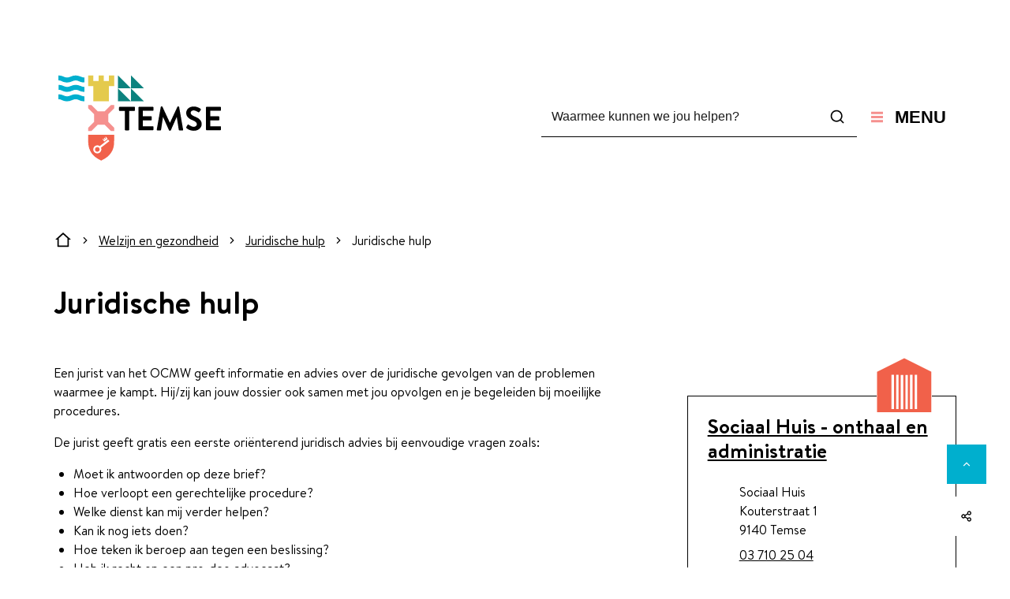

--- FILE ---
content_type: text/html; charset=utf-8
request_url: https://www.temse.be/juridische-hulp-info
body_size: 35727
content:
<!DOCTYPE html><html lang=nl-BE><head><meta charset=utf-8><meta name=HandheldFriendly content=True><meta name=MobileOptimized content=320><meta name=viewport content="width=device-width, initial-scale=1.0"><meta name=generator content="Icordis CMS by LCP nv (https://www.lcp.be)"><meta name=theme-color content=#000000><title>Juridische hulp - Temse</title><link rel=preconnect href=https://fonts.icordis.be><link rel=stylesheet href=https://fonts.icordis.be/fonts/cctemse/brandontext-bold-light-medium-regular.css media=screen><link id=skin-stylesheet rel=stylesheet media=screen href="/css/dist/skin-temse.css?v=29122025100656" data-sw="/css/dist/skin-temse-contrast.css?v=29122025100656" data-css=contrastskin><link rel=stylesheet href=/css/layout/core/print.css media=print><link rel=icon type=image/x-icon href=/images/skin-website/skin/favicon.ico><link rel=icon type=image/png sizes=32x32 href=/images/skin-website/skin/favicon-32x32.png><link rel=icon type=image/png sizes=16x16 href=/images/skin-website/skin/favicon-16x16.png><link rel=apple-touch-icon sizes=180x180 href=/images/skin-website/skin/apple-touch-icon.png><link rel=mask-icon href=/images/skin-website/skin/safari-pinned-tab.svg color=#000000><link type=application/rss+xml rel=alternate title="Nieuws RSS" href=/rss/nieuws.rss><link type=application/rss+xml rel=alternate title="Activiteiten RSS" href=/rss/activiteiten.rss><link rel=canonical href=https://www.temse.be/juridische-hulp-info><link rel=manifest href=/site.webmanifest><meta name=description content="De jurist van het Sociaal Huis geeft gratis een eerste oriënterend juridisch advies bij eenvoudige vragen."><meta property=og:description content="De jurist van het Sociaal Huis geeft gratis een eerste oriënterend juridisch advies bij eenvoudige vragen."><meta property=og:site_name content=Temse><meta property=og:title content="Juridische hulp"><meta property=og:url content=https://www.temse.be/juridische-hulp-info><meta property=og:type content=website><meta property=og:image content=https://www.temse.be/images/skin-website/skin/logo-og.png><meta name=twitter:card content=summary><meta property=twitter:title content="Juridische hulp"><meta property=twitter:description content="De jurist van het Sociaal Huis geeft gratis een eerste oriënterend juridisch advies bij eenvoudige vragen."><link rel=stylesheet href=/global/css/layout/modules/burgerprofiel.css media=screen asp-append-version=true><script src=https://prod.widgets.burgerprofiel.vlaanderen.be/api/v1/node_modules/@govflanders/vl-widget-polyfill/dist/index.js></script><script src=https://prod.widgets.burgerprofiel.vlaanderen.be/api/v1/node_modules/@govflanders/vl-widget-client/dist/index.js></script></head><body id=body class=portal-0 data-menu=hamburger><script>var burgerprofielUAC =false;
                    var burgerprofielAPIUrl = 'https://prod.widgets.burgerprofiel.vlaanderen.be/api/v1/session/validate';</script><div class=widget-vlw-placeholder id=global-header-placeholder aria-hidden=true><div class=lds-ellipsis><div></div><div></div><div></div><div></div></div></div><script>var sessionding=null;
var wasAuthorized=false;
var loggedOutLocal=false;
vl.widget.client.bootstrap('https://prod.widgets.burgerprofiel.vlaanderen.be/api/v1/widget/1f512d60-a647-475e-ac61-d636bed42536')
	.then(function(widget) {
        var placeholder = document.getElementById('global-header-placeholder');
  	widget.setMountElement(placeholder);
    widget.mount().catch(console.error.bind(console))
    return widget;
  })
  .then(function (widget){
vl.widget.client.capture((widget) => { window.widget = widget});
widget.getExtension('citizen_profile').then((citizen_profile) => {
  var state =    citizen_profile.getSession().getState();
$('#profiellogout').on('click',function(e){
  var state2=citizen_profile.getSession().getState();
if(state2=='authenticated'){
e.preventDefault();
citizen_profile.getSession().logout();
loggedOutLocal=true;
}
});
  citizen_profile.addEventListener('session.update', (event) => {
      var state2=citizen_profile.getSession().getState(); // of event.getSource().getState();
      if(state2=='authenticated'){
wasAuthorized=true;
                        $('#my-profile-link2').removeClass('hidden');
                        $('#my-profile-link2').show();
                        }else if(state2=='unauthenticated'){
if(loggedOutLocal){
loggedOutLocal=false;
                       window.location='/sso/logout?returnurl=/';   
                        }
                        $('#my-profile-link2').addClass('hidden');
                        $('#my-profile-link2').hide();

                        }
                 });
                // authenticated
                // unauthenticated
                // recognized -> ACM sessie geen MBP sessie
});
  })
  .catch(console.error.bind(console));</script><div id=skip-content class=skip><div class=container><a href=#content-main data-scrollto=skip rel=nofollow> <span>Naar inhoud</span> </a></div></div><noscript><div class=alertbox-warning>Javascript is niet ingeschakeld. We hebben gedetecteerd dat javascript is uitgeschakeld in deze browser. Schakel javascript in of schakel over naar een ondersteunde browser om door te gaan.</div></noscript><header class="header has-hamburger"><div class="header-main header__main" data-menu-position=under><div class=container><div class=header__container-wrapper><div class="header-brand header__brand"><a href="/" class=brand data-tooltip="Terug naar startpagina"> <span class="brand-txt brand__txt">Temse</span> <img src=/images/skin-website/skin/logo.svg alt="" class="logo-img brand__logo"> </a></div><div class="header-right header__right"><div class="header-search header__search" data-scrolltop-suggestionsearch=True><div id=search class="search search-main" role=search><form action=/zoeken method=GET name=searchForm id=searchForm class=search__form><div class="input-group search__group"><label for=txtkeyword><span class=sr-only>Waarmee kunnen we jou helpen?</span></label> <input type=text name=q class="form-control txt search__input" id=txtkeyword data-tooltip="Waarmee kunnen we jou helpen?" autocomplete=off data-toggle-placeholder=1 placeholder="Waarmee kunnen we jou helpen?" data-placeholder-mobile=Zoeken data-speak-text="Begin nu te spreken" data-listening-text=Luisteren... data-error="Gelieve je microfoon aan te sluiten en je microfoon rechten toe te laten."><div aria-hidden=true class="loading search__loading"><svg class=loading__icon aria-hidden=true data-icon=icon-search-loading><use href=/images/search-loading.svg#icon-search-loading style="fill:var(--icon-color-primary,var(--icon-color));transition:fill var(--transition-duration-base) var(--transition-timing-function)"></use></svg></div><span class="input-group__btn search__input-group"> <button id=btn-speech-recognition class="hidden search__btn--recognition" type=button data-tooltip="Opzoeking via microfoon activeren"> <svg class=search__icon aria-hidden=true data-icon=mic><use href=/global/icons/global-line.svg#mic style="fill:var(--icon-color-primary,var(--icon-color));transition:fill var(--transition-duration-base) var(--transition-timing-function)"></use></svg> <span class=sr-only>Opzoeking via microfoon activeren</span> </button> <button type=submit class=search__btn id=btnSearch data-tooltip=Zoeken> <svg class=search__icon aria-hidden=true data-icon=search><use href=/global/icons/global-line.svg#search style="fill:var(--icon-color-primary,var(--icon-color));transition:fill var(--transition-duration-base) var(--transition-timing-function)"></use></svg> <span>Zoeken</span> </button><div id=speech-error-msg class="popover search__popover popover-start hidden"><div class=popover__arrow aria-hidden=true></div>Gelieve je microfoon aan te sluiten en je microfoon rechten toe te laten.</div></span></div></form><div id=suggestionsearch class="search-suggestion partial-overview" aria-live=polite></div></div></div><div class=header__toggle-menu><button data-toggle=offcanvas data-dismiss=modal class=btn-toggle-menu type=button aria-expanded=false> <svg viewBox="0 0 100 100" aria-hidden=true class=toggle__icon><path class="line line-1" d="M 20,29.000046 H 80.000231 C 80.000231,29.000046 94.498839,28.817352 94.532987,66.711331 94.543142,77.980673 90.966081,81.670246 85.259173,81.668997 79.552261,81.667751 75.000211,74.999942 75.000211,74.999942 L 25.000021,25.000058" /><path class="line line-2" d="M 20,50 H 80" /><path class="line line-3" d="M 20,70.999954 H 80.000231 C 80.000231,70.999954 94.498839,71.182648 94.532987,33.288669 94.543142,22.019327 90.966081,18.329754 85.259173,18.331003 79.552261,18.332249 75.000211,25.000058 75.000211,25.000058 L 25.000021,74.999942" /></svg> <span class=toggle__txt>Menu</span> </button></div><div class=header__nav aria-label="Main menu" role=navigation><div class="overlay overlay__navigation header-nav-overlay" data-toggle=offcanvas aria-hidden=true></div><nav class="navigation-main is-desktop has-hamburger"><div class="navigation__container-wrapper container"><div class=navigation__header><span class=navigation__title aria-hidden=true><span>Menu</span></span> <button class="toggle btn-toggle-close navigation__btn--close" data-tooltip="Menu sluiten" data-toggle=offcanvas> <svg viewBox="0 0 100 100" aria-hidden=true class=toggle__icon><path class="line line-1" d="M 20,29.000046 H 80.000231 C 80.000231,29.000046 94.498839,28.817352 94.532987,66.711331 94.543142,77.980673 90.966081,81.670246 85.259173,81.668997 79.552261,81.667751 75.000211,74.999942 75.000211,74.999942 L 25.000021,25.000058" /><path class="line line-2" d="M 20,50 H 80" /><path class="line line-3" d="M 20,70.999954 H 80.000231 C 80.000231,70.999954 94.498839,71.182648 94.532987,33.288669 94.543142,22.019327 90.966081,18.329754 85.259173,18.331003 79.552261,18.332249 75.000211,25.000058 75.000211,25.000058 L 25.000021,74.999942" /></svg> <span class=toggle__txt>Menu sluiten</span> </button></div><div class=navigation__meta><div class="meta meta__wrapper"><div class="meta__container-wrapper fade-navs fade__navs"><button data-scroll=scroll-left data-tooltip="scroll naar links" aria-hidden=true class="btn-scroll next hidden"> <svg class=scroll__icon aria-hidden=true data-icon=arrow-right-s><use href=/global/icons/global-line.svg#arrow-right-s style="fill:var(--icon-color-primary,var(--icon-color));transition:fill var(--transition-duration-base) var(--transition-timing-function)"></use></svg> <span class="sr_skip sr-only">scroll naar links</span> </button> <button data-scroll=scroll-right data-tooltip="scroll naar rechts" aria-hidden=true class="btn-scroll prev hidden"> <svg class=scroll__icon aria-hidden=true data-icon=arrow-left-s><use href=/global/icons/global-line.svg#arrow-left-s style="fill:var(--icon-color-primary,var(--icon-color));transition:fill var(--transition-duration-base) var(--transition-timing-function)"></use></svg> <span class="sr_skip sr-only">scroll naar rechts</span> </button><ul class=nav-meta data-scroller=fade__navs><li class="nav__item meta__item" data-id=3><a href=/contact class="nav__link meta__link"> <span>Contact &amp; openingsuren</span> </a></li><li class="nav__item meta__item" data-id=15><a href=/afspraak-maken class="nav__link meta__link"> <span>Afspraak maken</span> </a></li><li class="nav__item meta__item" data-id=14><a href=/eloket/az class="nav__link meta__link"> <span>E-loket</span> </a></li></ul></div></div></div><div class=nav__container-wrapper><ul class=nav-main><li class="nav__item nav1"><a class=nav__link href=/bouwen-en-wonen> <span class=nav__title><svg class=nav__icon aria-hidden=true data-icon=list-circle-border><use href=/global/icons/global-line.svg#list-circle-border style="fill:var(--icon-color-primary,var(--icon-color));transition:fill var(--transition-duration-base) var(--transition-timing-function)"></use></svg><span>Bouwen en wonen</span></span><p class=nav__info>Bouwen en verbouwen, vergunningen, bouwvoorschriften, openbaar onderzoek, kopen en verkopen, huren en verhuren, energie en wonen, woningkwaliteit, bouwsubsidies,...</p></a></li><li class="nav__item nav2"><a class=nav__link href=/burgerzaken> <span class=nav__title><svg class=nav__icon aria-hidden=true data-icon=list-circle-border><use href=/global/icons/global-line.svg#list-circle-border style="fill:var(--icon-color-primary,var(--icon-color));transition:fill var(--transition-duration-base) var(--transition-timing-function)"></use></svg><span>Burgerzaken</span></span><p class=nav__info>Attesten, uittreksels en akten, identiteitskaart, kids-ID, rijbewijs, geboorte, huwelijk en samenwonen, echtscheiding, reispas, adreswijziging, niet-Belgen, pensioen, overlijden,...</p></a></li><li class="nav__item nav3"><a class=nav__link href=/groen-milieu-duurzaamheid> <span class=nav__title><svg class=nav__icon aria-hidden=true data-icon=list-circle-border><use href=/global/icons/global-line.svg#list-circle-border style="fill:var(--icon-color-primary,var(--icon-color));transition:fill var(--transition-duration-base) var(--transition-timing-function)"></use></svg><span>Groen, milieu en duurzaamheid</span></span><p class=nav__info>Afval sorteren en recycleren, sluikstorten en zwerfvuil, duurzaamheid, dieren, milieu en natuur, landbouw,...</p></a></li><li class="nav__item nav4"><a class=nav__link href=/mobiliteit-wegenwerken> <span class=nav__title><svg class=nav__icon aria-hidden=true data-icon=list-circle-border><use href=/global/icons/global-line.svg#list-circle-border style="fill:var(--icon-color-primary,var(--icon-color));transition:fill var(--transition-duration-base) var(--transition-timing-function)"></use></svg><span>Mobiliteit en wegenwerken</span></span><p class=nav__info>Parkeren, wegenwerken, openbaar vervoer, zone 30, veilig naar school, fietszone, delen van auto of fiets, bewegwijzering,...</p></a></li><li class="nav__item nav5"><a class=nav__link href=/ondernemen-en-werken> <span class=nav__title><svg class=nav__icon aria-hidden=true data-icon=list-circle-border><use href=/global/icons/global-line.svg#list-circle-border style="fill:var(--icon-color-primary,var(--icon-color));transition:fill var(--transition-duration-base) var(--transition-timing-function)"></use></svg><span>Ondernemen en werken</span></span><p class=nav__info>Vacatures en solliciteren, vergunningen en regels voor ondernemers en horeca, Geschenkbon Temse, markten en kermissen,...</p></a></li><li class="nav__item nav6"><a class=nav__link href="https://www.opgroeienintemse.be/" target=_blank rel=noopener> <span class=nav__title><svg class=nav__icon aria-hidden=true data-icon=list-circle-border><use href=/global/icons/global-line.svg#list-circle-border style="fill:var(--icon-color-primary,var(--icon-color));transition:fill var(--transition-duration-base) var(--transition-timing-function)"></use></svg><span>Onderwijs, opvang en opvoeden</span></span><p class=nav__info>Kinderopvang, onthaalouders, Huis van het Kind, buiten spelen, scholen, jeugd, speelplein, JOC De Nartist...</p></a></li><li class="nav__item nav7"><a class=nav__link href=/temse-en-bestuur> <span class=nav__title><svg class=nav__icon aria-hidden=true data-icon=list-circle-border><use href=/global/icons/global-line.svg#list-circle-border style="fill:var(--icon-color-primary,var(--icon-color));transition:fill var(--transition-duration-base) var(--transition-timing-function)"></use></svg><span>Temse en bestuur</span></span><p class=nav__info>Bestuur, beleidsplannen, budget, bekendmakingen, belastingen en retributies, subsidies en premies, participatie en adviesraden, melding of klacht, communicatie, over Temse,...</p></a></li><li class="nav__item nav8"><a class=nav__link href=/toerisme> <span class=nav__title><svg class=nav__icon aria-hidden=true data-icon=list-circle-border><use href=/global/icons/global-line.svg#list-circle-border style="fill:var(--icon-color-primary,var(--icon-color));transition:fill var(--transition-duration-base) var(--transition-timing-function)"></use></svg><span>Toerisme</span></span><p class=nav__info>Wandelen, fietsen, varen, eten en drinken, overnachten, bezoek in groep, natuurgebieden, bezienswaardigheden,...</p></a></li><li class="nav__item nav9"><a class=nav__link href=/veiligheid-en-gas> <span class=nav__title><svg class=nav__icon aria-hidden=true data-icon=list-circle-border><use href=/global/icons/global-line.svg#list-circle-border style="fill:var(--icon-color-primary,var(--icon-color));transition:fill var(--transition-duration-base) var(--transition-timing-function)"></use></svg><span>Veiligheid en GAS</span></span><p class=nav__info>Hulpdiensten, BE-Alert, handhaving (GAS),...</p></a></li><li class="nav__item nav10"><a class=nav__link href=/vrije-tijd-cultuur-en-sport> <span class=nav__title><svg class=nav__icon aria-hidden=true data-icon=list-circle-border><use href=/global/icons/global-line.svg#list-circle-border style="fill:var(--icon-color-primary,var(--icon-color));transition:fill var(--transition-duration-base) var(--transition-timing-function)"></use></svg><span>Vrije tijd, cultuur en sport</span></span><p class=nav__info>Bibliotheek, deeltijds kunstonderwijs, cultuur, erfgoed, kinderen en jongeren, sport, evenement organiseren, Sleutelpas, UiT in Temse,...</p></a></li><li class="nav__item nav11"><a class=nav__link href=/welzijn-en-gezondheid> <span class=nav__title><svg class=nav__icon aria-hidden=true data-icon=list-circle-border><use href=/global/icons/global-line.svg#list-circle-border style="fill:var(--icon-color-primary,var(--icon-color));transition:fill var(--transition-duration-base) var(--transition-timing-function)"></use></svg><span>Welzijn en gezondheid</span></span><p class=nav__info>Sleutelpas, leefloon, hulp bij schulden, buurthuis Den Boodt, crisisopvang, juridische hulp, vervoer voor minder mobiele personen, gezondheid en zorg, wijk-werken, vrijwilligers, sociale premies, integratie,...</p></a></li></ul></div></div></nav> <button data-toggle=offcanvas class="toggle btn-toggle-close header__nav--close" type=button aria-expanded=false> <svg viewBox="0 0 100 100" aria-hidden=true class=toggle__icon><path class="line line-1" d="M 20,29.000046 H 80.000231 C 80.000231,29.000046 94.498839,28.817352 94.532987,66.711331 94.543142,77.980673 90.966081,81.670246 85.259173,81.668997 79.552261,81.667751 75.000211,74.999942 75.000211,74.999942 L 25.000021,25.000058" /><path class="line line-2" d="M 20,50 H 80" /><path class="line line-3" d="M 20,70.999954 H 80.000231 C 80.000231,70.999954 94.498839,71.182648 94.532987,33.288669 94.543142,22.019327 90.966081,18.329754 85.259173,18.331003 79.552261,18.332249 75.000211,25.000058 75.000211,25.000058 L 25.000021,74.999942" /></svg> <span class=toggle-txt>Menu sluiten</span> </button></div></div></div></div></div></header><main id=wrapper class=main><div class="visible-print sr_skip"><img alt="" src=/images/skin-website/skin/logo.png></div><nav aria-label=breadcrumb class="breadcrumb breadcrumb-main sr_skip"><div class=breadcrumb__wrapper><div class="breadcrumb__container-wrapper main fade__navs"><button data-scroll=scroll-left data-tooltip="scroll naar links" aria-hidden=true class="btn-scroll next hidden"> <svg class=scroll__icon aria-hidden=true data-icon=arrow-right-s><use href=/global/icons/global-line.svg#arrow-right-s style="fill:var(--icon-color-primary,var(--icon-color));transition:fill var(--transition-duration-base) var(--transition-timing-function)"></use></svg> <span class="sr_skip sr-only">scroll naar links</span> </button> <button data-scroll=scroll-right data-tooltip="scroll naar rechts" aria-hidden=true class="btn-scroll prev hidden"> <svg class=scroll__icon aria-hidden=true data-icon=arrow-left-s><use href=/global/icons/global-line.svg#arrow-left-s style="fill:var(--icon-color-primary,var(--icon-color));transition:fill var(--transition-duration-base) var(--transition-timing-function)"></use></svg> <span class="sr_skip sr-only">scroll naar rechts</span> </button><ol class="nav-breadcrumb sr_skip" itemscope itemtype=http://schema.org/BreadcrumbList data-scroller=fade__navs><li class="nav__item breadcrumb__item breadcrumb__item--home" itemprop=itemListElement itemscope itemtype=http://schema.org/ListItem><a itemprop=item href="/" class="nav__link breadcrumb__link"> <svg class="nav__icon breadcrumb__icon breadcrumb__icon--home" aria-hidden=true data-icon=home-2><use href=/global/icons/global-line.svg#home-2 style="fill:var(--icon-color-primary,var(--icon-color));transition:fill var(--transition-duration-base) var(--transition-timing-function)"></use></svg> <span itemprop=name>Startpagina</span><meta itemprop=position content=1></a> <svg class="nav__icon breadcrumb__icon" aria-hidden=true data-icon=arrow-right-s><use href=/global/icons/global-line.svg#arrow-right-s style="fill:var(--icon-color-primary,var(--icon-color));transition:fill var(--transition-duration-base) var(--transition-timing-function)"></use></svg></li><li class="nav__item breadcrumb__item" itemprop=itemListElement itemscope itemtype=http://schema.org/ListItem><a class="nav__link breadcrumb__link" href=https://www.temse.be/welzijn-en-gezondheid itemprop=item> <span itemprop=name class=aCrumb>Welzijn en gezondheid</span><meta itemprop=position content=2></a> <svg class="nav__icon breadcrumb__icon" aria-hidden=true data-icon=arrow-right-s><use href=/global/icons/global-line.svg#arrow-right-s style="fill:var(--icon-color-primary,var(--icon-color));transition:fill var(--transition-duration-base) var(--transition-timing-function)"></use></svg></li><li class="nav__item breadcrumb__item" itemprop=itemListElement itemscope itemtype=http://schema.org/ListItem><a class="nav__link breadcrumb__link" href=https://www.temse.be/juridische-hulp itemprop=item> <span itemprop=name class=aCrumb>Juridische hulp</span><meta itemprop=position content=3></a> <svg class="nav__icon breadcrumb__icon" aria-hidden=true data-icon=arrow-right-s><use href=/global/icons/global-line.svg#arrow-right-s style="fill:var(--icon-color-primary,var(--icon-color));transition:fill var(--transition-duration-base) var(--transition-timing-function)"></use></svg></li><li class="nav__item breadcrumb__item active" itemprop=itemListElement itemscope itemtype=http://schema.org/ListItem><a class="nav__link breadcrumb__link" href=https://www.temse.be/juridische-hulp-info itemprop=item> <span class=aCrumb itemprop=name>Juridische hulp</span><meta itemprop=position content=4></a></li></ol></div></div></nav><div class=heading__wrapper><div class=container><h1 class=page-heading><span>Juridische hulp</span></h1></div></div><div id=content-main class=page-inner><div class=main__container><section class=products-detail><div class=container-wrapper><div class="page-container page-column"><div class=page-content><div class=info><link rel=preload href=/global/css/layout/icordis/ipdc.css as=style onload="this.onload=null;this.rel='stylesheet'"><noscript><link rel=stylesheet href=/global/css/layout/icordis/ipdc.css></noscript><p>Een jurist van het OCMW geeft informatie en advies over de juridische gevolgen van de problemen waarmee je kampt. Hij/zij kan jouw dossier ook samen met jou opvolgen en je begeleiden bij moeilijke procedures.</p><p>De jurist geeft gratis een eerste oriënterend juridisch advies bij eenvoudige vragen zoals:</p><ul><li><p>Moet ik antwoorden op deze brief?</p></li><li><p>Hoe verloopt een gerechtelijke procedure?</p></li><li><p>Welke dienst kan mij verder helpen?</p></li><li><p>Kan ik nog iets doen?</p></li><li><p>Hoe teken ik beroep aan tegen een beslissing?</p></li><li><p>Heb ik recht op een pro-deo advocaat?</p></li></ul><p>De jurist kan je niet verder helpen bij:</p><ul><li><p>Onderzoek en behandeling van je dossier</p></li><li><p>Controle van je advocaat</p></li><li><p>Vertegenwoordiging in de rechtbank</p></li><li><p>Opstellen van een brief of akte</p></li><li><p>Advies in een ingewikkelde zaak</p></li></ul><p>Na een sociaal en financieel onderzoek door de Sociale dienst, bekijken we of je juridische hulp kan krijgen.</p><h2><span>Uitzonderingen</span></h2><p>Iemand vertegenwoordigen voor de rechtbank kan niet.</p></div></div><div class=side-bar><div class=notranslate translate=no><h2 class="box__title sr-only"><span>Contact</span></h2><div class=contact-flex><div class="box-contact contact-box box__block contact__block"><h3 class=box__subtitle><a href=/sociaal-huis class=box__subtitle-link><span>Sociaal Huis - onthaal en administratie</span></a></h3><svg class=contact__icon aria-hidden=true style=--icon-color-primary:var(--color2-base)><use href=/global/icons/temse/custom-temse.svg#icons-Temse-52 style="fill:var(--icon-color-primary,var(--icon-color));transition:fill var(--transition-duration-base) var(--transition-timing-function)"></use></svg><div class=contact__block-row><div class=contact__content><div class=contact__content-row><div class=contact__info-container><dl class=contact__info><dt class=lbl-address><span>Adres</span></dt><dd class="dd txt-address"><div class=dd__info><span class=txt-gebouw>Sociaal Huis</span> <span class=address--block> <span class=txt-streetnr>Kouterstraat 1</span> <span class=txt-postal><span class=sr-only>, </span>9140</span> <span class=txt-city>Temse</span> </span></div></dd><dt class=lbl-phone><span>Tel.</span></dt><dd class="dd txt-phone"><div class=dd__info><span data-label=Tel.><a rel="noopener noreferrer" href=tel:037102504 class=phone><span>03 710 25 04</span></a></span></div></dd><dd class="dd txt-gsm"><div class=dd__info></div></dd><dt class=lbl-email><span>E-mail</span></dt><dd class="dd txt-email"><div class=dd__info><span data-label=E-mail><a rel="noopener noreferrer" target=_blank href=mailto:%73%6f%63%69%61%61%6c%68%75%69%73%40%74%65%6d%73%65%2e%62%65 class=mail><span>&#115;&#111;&#099;&#105;&#097;&#097;&#108;&#104;&#117;&#105;&#115;<span>&#064;</span>&#116;&#101;&#109;&#115;&#101;&#046;&#098;&#101;</span></a></span></div></dd><dt class=lbl-website><span>Website</span></dt><dd class="dd txt-website"><div class=dd__info><a target=_blank rel="noopener noreferrer" href=https://www.temse.be class=external><span>www.temse.be</span></a></div></dd><dt class=lbl-btw><span>BTW nr.</span></dt><dd class="dd txt-btw">BE 0212.173.840</dd></dl></div><div class=contact__info-extra><div class="info contact__info-short info-extra"><svg class=info-extra__icon aria-hidden=true data-icon=information><use href=/global/icons/global-line.svg#information style="fill:var(--icon-color-primary,var(--icon-color));transition:fill var(--transition-duration-base) var(--transition-timing-function)"></use></svg> <span>OCMW - sociale dienstverlening</span></div></div><div class=contact__hours-container><div class=contact__hours-info><div class=hours-today><div class="hours__block has-hourstatus" data-refresh-open-status=1><div class=hours__title><span class=txt-hours-day>Vandaag</span> <span class=txt-hours-status> <span class="contact__hours-status-box closed" data-hourid=4><span>Nu gesloten</span></span> </span></div><div class=txt-hours><div class=hours-info__list><div class="reachable-by-phone hours-info__item"><span class=txt-open-from>Telefonisch bereikbaar van</span> <span class=hours-part> <span class=hour-part> <span class="txt-from hour">08.30</span> <span class=txt-time-divider>tot</span> <span class="txt-to hour">12.00 <span>u.</span></span> </span> <span class=txt-divider>&amp;</span> </span> <span class=hours-part> <span class=hour-part> <span class="txt-from hour">13.30</span> <span class=txt-time-divider>tot</span> <span class="txt-to hour">16.00 <span>u.</span></span> </span> </span></div><div class="byappointment hours-info__item"><span class=txt-open-from>Op afspraak van</span> <span class=hours-part> <span class=hour-part> <span class="txt-from hour">08.30</span> <span class=txt-time-divider>tot</span> <span class="txt-to hour">12.00 <span>u.</span></span> </span> </span></div></div></div></div></div><div class=hours-tomorrow data-tomorrow-hourid=4><div class=hours__block><div class=hours__title><span class=txt-hours-day>Morgen</span></div><div class=hours-info><div class=txt-hours><div class=hours-info__list><div class="byappointment hours-info__item"><span class=txt-open-from>Op afspraak van</span> <span class=hours-part> <span class=hour-part> <span class="txt-from hour">08.30</span> <span class=txt-time-divider>tot</span> <span class="txt-to hour">12.00 <span>u.</span></span> </span> </span></div><div class="reachable-by-phone hours-info__item"><span class=txt-open-from>Telefonisch bereikbaar van</span> <span class=hours-part> <span class=hour-part> <span class="txt-from hour">08.30</span> <span class=txt-time-divider>tot</span> <span class="txt-to hour">12.00 <span>u.</span></span> </span> <span class=txt-divider>&amp;</span> </span> <span class=hours-part> <span class=hour-part> <span class="txt-from hour">13.30</span> <span class=txt-time-divider>tot</span> <span class="txt-to hour">16.00 <span>u.</span></span> </span> </span></div></div></div></div></div></div><div class=hours__info><a class=btn-link href=/sociaal-huis><span>Alle openingsuren<span class=sr-only>&nbsp;Sociaal Huis - onthaal en administratie</span> </span></a></div></div></div></div></div></div><script type=application/ld+json>{"@context":"http://schema.org","@type":"PostalAddress","addressLocality":"Temse","postalCode":"9140","streetAddress":"Kouterstraat 1 "}</script></div></div></div></div></div></div></section></div></div></main><footer id=footer class=footer><div class=container><div class=footer-top><div class=footer__box><div class=footer__row><div class=footer-left><svg class=footer-portal__icon aria-hidden=true data-icon=icons-Temse-logo><use href=/global/icons/temse/custom-temse.svg#icons-Temse-logo style="fill:var(--icon-color-primary,var(--icon-color));transition:fill var(--transition-duration-base) var(--transition-timing-function)"></use></svg><div class="list-inline footer-contact notranslate"><span class=footer-contact__title><span>Lokaal Bestuur Temse</span></span><dl class="list-inline contact__info footer-contact__info"><dt class=lbl-phone><span>Tel.</span></dt><dd class=txt-phone><span data-label=Tel.><a rel="noopener noreferrer" href=tel:037101212 class=phone><span>03 710 12 12</span></a></span></dd><dt class=lbl-email><span>E-mail</span></dt><dd class=txt-email><span data-label=E-mail><a rel="noopener noreferrer" target=_blank href=mailto:%69%6e%66%6f%40%74%65%6d%73%65%2e%62%65 class=mail><span>&#105;&#110;&#102;&#111;<span>&#064;</span>&#116;&#101;&#109;&#115;&#101;&#046;&#098;&#101;</span></a></span></dd></dl></div><a href=/contact class=footer__link-contact> <span>Alle openingsuren en contacten</span> </a></div><div class=footer-right><svg class="footer-gfx__icon city" aria-hidden=true data-icon=icons-Temse-10><use href=/global/icons/temse/custom-temse.svg#icons-Temse-10 style="fill:var(--icon-color-primary,var(--icon-color));transition:fill var(--transition-duration-base) var(--transition-timing-function)"></use></svg> <svg class="footer-gfx__icon jeugd" aria-hidden=true data-icon=icons-Temse-pret-B2><use href=/global/icons/temse/custom-temse.svg#icons-Temse-pret-B2 style="fill:var(--icon-color-primary,var(--icon-color));transition:fill var(--transition-duration-base) var(--transition-timing-function)"></use></svg><div class=footer-social><ul class=list-social><li class="list__item social__item"><a href=https://www.facebook.com/gemeente.temse target=_blank data-tooltip=Facebook class="list__link social__link social__link-facebook" rel=noopener> <svg class=social__icon aria-hidden=true data-icon=facebook-box-fill><use href=/global/icons/global-socials.svg#facebook-box-fill style="fill:var(--icon-color-facebook,var(--icon-color));transition:fill var(--transition-duration-base) var(--transition-timing-function)"></use></svg> <span>Facebook</span> </a></li><li class="list__item social__item"><a href=https://www.youtube.com/channel/UCC2i3eQq0EhLv38Hr_sYP5w/videos target=_blank data-tooltip=YouTube class="list__link social__link social__link-youtube" rel=noopener> <svg class=social__icon aria-hidden=true data-icon=youtube-fill><use href=/global/icons/global-socials.svg#youtube-fill style="fill:var(--icon-color-youtube,var(--icon-color));transition:fill var(--transition-duration-base) var(--transition-timing-function)"></use></svg> <span>YouTube</span> </a></li></ul></div></div></div></div></div><div class=footer-bottom><div class=footer__row><div class=footer-left><div class=footer__links><span class=footer-contact__title>2026&nbsp; &copy; &nbsp; <span>Lokaal Bestuur Temse</span></span></div></div><div class=footer-right><ul class="list-inline footer__list"><li class=footer__item data-id=6><a href=/cookies> <span>Cookiebeleid</span> </a></li><li class=footer__item data-id=9><a href=/privacy> <span>Privacy</span> </a></li><li class=footer__item data-id=13><a href=/toegankelijkheidsverklaring> <span>Toegankelijkheid</span> </a></li></ul><a class=footer__link--lcp data-tooltip="web design, development en cms door LCP" rel=noopener target=_blank href="https://www.lcp.be/"> <svg class="footer__icon icon--lcp" aria-hidden=true data-icon=lcp><use href=/global/icons/global-township.svg#lcp style="fill:var(--icon-color-primary,var(--icon-color));transition:fill var(--transition-duration-base) var(--transition-timing-function)"></use></svg> <span>LCP nv 2026 &copy; </span> </a></div></div></div></div></footer><div class="toppos sr_skip"><div id=totop><a rel=nofollow href=#skip-content data-scrollto=totop data-tooltip="Naar top" class=btn-totop> <svg class=toggle__icon aria-hidden=true data-icon=arrow-up-s><use href=/global/icons/global-line.svg#arrow-up-s style="fill:var(--icon-color-primary,var(--icon-color));transition:fill var(--transition-duration-base) var(--transition-timing-function)"></use></svg> <span>Naar top</span> </a></div><div id=social-share class=social-share><button data-toggle=socialsharebtn class="btn-toggle-share icon-share2" type=button aria-expanded=false> <svg class=toggle__icon aria-hidden=true data-icon=share><use href=/global/icons/global-line.svg#share style="fill:var(--icon-color-primary,var(--icon-color));transition:fill var(--transition-duration-base) var(--transition-timing-function)"></use></svg> <span>Deel deze pagina</span> </button><div class="social-share__btns invisibility"><ul class="list-social social-share__list"><li class="list__item social__item"><a rel=noopener data-tooltip="Deel deze pagina op Facebook" target=_blank href="http://www.facebook.com/sharer/sharer.php?u=https%3a%2f%2fwww.temse.be%2fjuridische-hulp-info" class="list__link social__link"> <svg class="social__icon social__icon-facebook" aria-hidden=true data-icon=facebook-box-fill><use href=/global/icons/global-socials.svg#facebook-box-fill style="fill:var(--icon-color-facebook,var(--icon-color));transition:fill var(--transition-duration-base) var(--transition-timing-function)"></use></svg> <span>Facebook</span> </a></li><li class="list__item social__item"><a rel=noopener data-tooltip="Deel deze pagina op Twitter" target=_blank href="https://twitter.com/intent/tweet?original_referer=https%3a%2f%2fwww.temse.be%2fjuridische-hulp-info&amp;text=Juridische+hulp&amp;tw_p=tweetbutton&amp;url=https%3a%2f%2fwww.temse.be%2fjuridische-hulp-info" class="list__link social__link"> <svg class="social__icon social__icon-twitter" aria-hidden=true data-icon=twitter-fill><use href=/global/icons/global-socials.svg#twitter-fill style="fill:var(--icon-color-twitter,var(--icon-color));transition:fill var(--transition-duration-base) var(--transition-timing-function)"></use></svg> <span>Twitter</span> </a></li><li class="list__item social__item"><a rel=noopener data-tooltip="Deel deze pagina op Linkedin" target=_blank href="http://www.linkedin.com/shareArticle?url=https%3a%2f%2fwww.temse.be%2fjuridische-hulp-info" class="list__link social__link"> <svg class="social__icon social__icon-linkedin" aria-hidden=true data-icon=linkedin-box-fill><use href=/global/icons/global-socials.svg#linkedin-box-fill style="fill:var(--icon-color-linkedin,var(--icon-color));transition:fill var(--transition-duration-base) var(--transition-timing-function)"></use></svg> <span>Linkedin</span> </a></li><li class="list__item social__item"><a rel=noopener data-tooltip="Deel deze pagina op E-mail" target=_blank href="mailto:?subject=Juridische hulp - Temse&amp;body=Hey,%0Ahttps%3a%2f%2fwww.temse.be%2fjuridische-hulp-info" class="list__link social__link"> <svg class="social__icon social__icon-mail" aria-hidden=true data-icon=mail><use href=/global/icons/global-line.svg#mail style="fill:var(--icon-color-primary,var(--icon-color));transition:fill var(--transition-duration-base) var(--transition-timing-function)"></use></svg> <span>E-mail</span> </a></li></ul></div></div></div><script src=/global/js/jquery-3.6.2.min.js></script><script src="/js/minified/site.min.js?v=LAfImIyT_7QqBvx1jzGp1So3GQsHnhr_WBSNPmq_e8E"></script><script async src="/js/minified/lazysize.min.js?v=IiNPl7D4xnh-yMwI6YW2HUuOl7aOxr0f-a7Qut8H6zQ"></script></body></html>

--- FILE ---
content_type: image/svg+xml
request_url: https://www.temse.be/images/skin-website/skin/logo.svg
body_size: 4009
content:
<?xml version="1.0" encoding="utf-8"?>
<!-- Generator: Adobe Illustrator 26.3.1, SVG Export Plug-In . SVG Version: 6.00 Build 0)  -->
<svg version="1.1" id="Laag_1" xmlns="http://www.w3.org/2000/svg" xmlns:xlink="http://www.w3.org/1999/xlink" x="0px" y="0px"
	 viewBox="0 0 301.1 165.9" style="enable-background:new 0 0 301.1 165.9;" xml:space="preserve">
<style type="text/css">
	.st0{fill:#00AFCE;}
	.st1{fill:#F5908E;}
	.st2{fill:#E4CA4C;}
	.st3{fill:#0C827E;}
	.st4{fill:#F1614A;}
</style>
<g>
	<path class="st0" d="M8.4,25.8v8.6h1.2c1.5,0.1,3,0.6,4.4,1.3c6.2,3.1,12.5,3.2,18.7,0.2c4.1-2,8-2,12,0.1c2.4,1.3,5,1.8,7.7,2
		l0.8,0h0.6v-8.6h-1.2c-1.9-0.1-3.6-0.9-5.3-1.6c-5.9-2.6-11.8-2.7-17.6,0.1c-4.2,2-8.2,2.1-12.3,0c-2.4-1.2-5-1.9-7.7-2L8.4,25.8z
		 M53.1,21.5h0.6v-8.6h-1.2c-1.9-0.1-3.6-0.9-5.3-1.6c-5.9-2.6-11.8-2.7-17.6,0.1c-4.2,2-8.2,2.1-12.3,0c-2.4-1.2-5-1.9-7.7-2
		l-1.4,0v8.6h1.2c1.5,0.1,3,0.6,4.4,1.3c6.2,3.1,12.5,3.2,18.7,0.2c4.1-2,8-2,12,0.1c2.4,1.3,5,1.8,7.7,2v0h0.1H53.1z M53.7,54.5
		v-8.6h-1.2c-1.9-0.1-3.6-0.9-5.3-1.6c-5.9-2.6-11.8-2.7-17.6,0.1c-4.2,2-8.2,2.1-12.3,0c-2.4-1.2-5-1.9-7.7-2l-1.4,0v8.6h1.2
		c1.5,0.1,3,0.6,4.4,1.3c6.2,3.1,12.5,3.2,18.7,0.2c4.1-2,8-2,12,0.1c2.4,1.3,5,1.8,7.7,2v0h0.1h0.7H53.7z"/>
</g>
<polygon class="st1" points="95.6,90.8 95.6,77.2 105.8,67 105.8,61.3 100.2,61.3 89.3,72.2 77,72.2 66.1,61.3 60.5,61.3 60.5,67 
	70.7,77.2 70.7,90.8 60.5,101 60.5,106.7 66.1,106.7 77,95.8 89.3,95.8 100.2,106.7 105.8,106.7 105.8,101 "/>
<polygon class="st2" points="96.8,9.2 96.8,19 87.7,19 87.7,9.2 78.6,9.2 78.6,19 69.5,19 69.5,9.2 60.5,9.2 60.5,19 60.5,28 
	69.5,28 69.5,54.5 96.8,54.5 96.8,28 105.8,28 105.8,19 105.8,9.2 "/>
<path class="st3" d="M112.6,31.9v22.7h17h5.7L112.6,31.9z M112.6,9.2v22.7h17h5.7L112.6,9.2z M135.3,9.2v22.7v22.7h17h5.7
	l-22.7-22.7h17h5.7L135.3,9.2z"/>
<g>
	<path class="st4" d="M80.4,139.5c0.3-2.2-1.3-4.3-3.6-4.5c-2.2-0.3-4.3,1.3-4.5,3.6c-0.3,2.2,1.3,4.3,3.6,4.5
		S80.1,141.7,80.4,139.5 M97.5,124.5L82.8,136c0.5,1.2,0.8,2.5,0.6,3.8c-0.5,3.9-4,6.7-7.9,6.2c-3.9-0.5-6.7-4-6.2-7.9
		c0.5-3.9,4-6.7,7.9-6.2c1.3,0.2,2.4,0.7,3.4,1.4l14.7-11.5L97.5,124.5z M94.5,120.7l-5.9,4.6l-3.1-4l1.1-0.9l1.6,2l1.1-0.9l-1.6-2
		l1.4-1.1l1.6,2l1.1-0.9l-1.6-2l1.1-0.9L94.5,120.7z M105.8,123.6v-0.2c0,0,0,0,0,0v-10H62.3h-1.8v2.1v8.1h0c0,1.3,0,2.6,0,3.8
		c0.1,6.8,2.2,12.9,6,18.5c3.5,5,8.3,8.3,13.5,11.1l0.1,0c0.3,0.2,0.7,0.4,1,0.6v0l2,1.1l2-1.1v0c0.2-0.1,0.3-0.2,0.5-0.3l3.5-1.9
		c0.4-0.3,0.8-0.5,1.3-0.8c9.4-6.1,14.7-14.8,15.3-26C105.8,127,105.8,125.3,105.8,123.6L105.8,123.6z"/>
</g>
<g>
	<path d="M124.5,71.4h-9c-0.6,0-1.1-0.5-1.1-1.1v-4.8c0-0.6,0.5-1.1,1.1-1.1h25.8c0.6,0,1.1,0.5,1.1,1.1v4.8c0,0.6-0.5,1.1-1.1,1.1
		h-9v33.1c0,0.6-0.5,1.1-1.1,1.1h-5.5c-0.6,0-1.1-0.5-1.1-1.1V71.4z"/>
	<path d="M148.5,65.4c0-0.6,0.5-1.1,1.1-1.1h24c0.6,0,1.1,0.5,1.1,1.1v4.8c0,0.6-0.5,1.1-1.1,1.1h-17.5v9.7h14.6
		c0.6,0,1.1,0.5,1.1,1.1v4.9c0,0.6-0.5,1.1-1.1,1.1h-14.6v10.3h17.5c0.6,0,1.1,0.5,1.1,1.1v4.8c0,0.6-0.5,1.1-1.1,1.1h-24
		c-0.6,0-1.1-0.5-1.1-1.1V65.4z"/>
	<path d="M187.5,64.6c0.1-0.5,0.4-0.9,1.1-0.9h0.9c0.5,0,0.8,0.2,1,0.6l13,27.9c0.1,0,0.1,0,0.2,0l13-27.9c0.2-0.4,0.5-0.6,1-0.6
		h0.9c0.6,0,1,0.4,1.1,0.9l7,39.7c0.2,0.8-0.3,1.4-1.1,1.4h-5.4c-0.5,0-1-0.5-1.1-0.9l-3.5-22.4c-0.1,0-0.2,0-0.2,0l-10.3,23.2
		c-0.1,0.4-0.5,0.6-1,0.6h-1.1c-0.5,0-0.8-0.3-1-0.6l-10.4-23.2c0,0-0.1,0-0.2,0l-3.4,22.4c-0.1,0.4-0.5,0.9-1.1,0.9h-5.3
		c-0.8,0-1.2-0.5-1.1-1.4L187.5,64.6z"/>
	<path d="M232.3,99.8l2.1-3.7c0.5-0.8,1.5-0.8,2-0.4c0.3,0.2,5.1,3.7,8.9,3.7c3.1,0,5.4-2,5.4-4.5c0-3-2.5-5.1-7.5-7.1
		c-5.5-2.2-11.1-5.8-11.1-12.7c0-5.3,3.9-11.3,13.3-11.3c6,0,10.6,3.1,11.8,4c0.6,0.4,0.8,1.4,0.4,1.9l-2.2,3.4
		c-0.5,0.7-1.4,1.2-2.1,0.7c-0.5-0.3-5-3.2-8.2-3.2c-3.4,0-5.2,2.2-5.2,4.1c0,2.8,2.2,4.7,7,6.6c5.7,2.3,12.3,5.7,12.3,13.3
		c0,6.1-5.3,11.7-13.6,11.7c-7.4,0-11.8-3.5-13-4.6C232.1,101.1,231.8,100.8,232.3,99.8z"/>
	<path d="M266.7,65.4c0-0.6,0.5-1.1,1.1-1.1h24c0.6,0,1.1,0.5,1.1,1.1v4.8c0,0.6-0.5,1.1-1.1,1.1h-17.5v9.7H289
		c0.6,0,1.1,0.5,1.1,1.1v4.9c0,0.6-0.5,1.1-1.1,1.1h-14.6v10.3h17.5c0.6,0,1.1,0.5,1.1,1.1v4.8c0,0.6-0.5,1.1-1.1,1.1h-24
		c-0.6,0-1.1-0.5-1.1-1.1V65.4z"/>
</g>
</svg>


--- FILE ---
content_type: image/svg+xml
request_url: https://www.temse.be/global/icons/temse/custom-temse.svg
body_size: 139019
content:
<svg aria-hidden="true" style="position: absolute; width: 0; height: 0; overflow: hidden; " version="1.1" xmlns="http://www.w3.org/2000/svg" xmlns:xlink="http://www.w3.org/1999/xlink">
  <defs>
    <symbol id="icons-Temse-logo" viewBox="0 0 32 32">
      <path d="M0.7 4v1.8h0.2c0.3 0 0.6 0.1 0.9 0.3 1.2 0.6 2.6 0.6 3.8 0 0.8-0.4 1.7-0.4 2.4 0 0.5 0.2 1 0.4 1.6 0.4h0.3v-1.7h-0.2c-0.4 0-0.7-0.1-1.1-0.3-1.2-0.6-2.5-0.6-3.6 0-0.8 0.4-1.7 0.4-2.5 0-0.5-0.2-1.1-0.4-1.6-0.4l-0.2-0.1zM9.9 3.2h0.1v-1.8h-0.3c-0.4 0-0.7-0.2-1.1-0.3-1.1-0.6-2.4-0.6-3.6 0-0.8 0.4-1.7 0.4-2.5 0-0.5-0.3-1-0.4-1.6-0.4h-0.2v1.8h0.2c0.3 0 0.6 0.1 0.9 0.3 1.2 0.6 2.6 0.6 3.8 0 0.8-0.4 1.7-0.4 2.4 0 0.5 0.2 1 0.4 1.6 0.4h0.3zM10 9.9v-1.7h-0.3c-0.4-0.1-0.7-0.2-1.1-0.4-1.1-0.5-2.5-0.5-3.6 0.1-0.8 0.4-1.7 0.4-2.5 0-0.5-0.3-1-0.4-1.6-0.4h-0.2v1.8h0.2c0.3 0 0.6 0.1 0.9 0.3 1.2 0.6 2.6 0.6 3.8 0 0.8-0.4 1.7-0.4 2.4 0 0.5 0.2 1 0.4 1.6 0.4l0.4-0.1z"></path>
      <path d="M18.6 17.4v-2.8l2.1-2.1v-1.2h-1.2l-2.2 2.2h-2.5l-2.2-2.2h-1.2v1.2l2.1 2.1v2.8l-2.1 2.1v1.2h1.2l2.2-2.2h2.5l2.2 2.2h1.2v-1.2l-2.1-2.1z"></path>
      <path d="M18.8 0.7v2h-1.9v-2h-1.9v2h-1.9v-2h-1.9v3.9h1.9v5.4h5.6v-5.5h1.8v-3.8h-1.7z"></path>
      <path d="M22.1 5.3v4.7h4.7l-4.7-4.7zM22.1 0.7v4.7h4.7l-4.7-4.7zM26.7 0.7v9.3h4.7l-4.7-4.7h4.7l-4.7-4.6z"></path>
      <path d="M15.4 27.4c0.1-0.5-0.3-0.9-0.7-0.9-0.5-0.1-0.9 0.3-0.9 0.7s0.3 0.9 0.7 0.9v0c0.5 0.1 0.9-0.3 0.9-0.7zM18.9 24.3l-3 2.4c0.4 0.7 0 1.6-0.7 1.9-0.7 0.4-1.6 0-1.9-0.7-0.4-0.7 0-1.6 0.7-1.9 0.5-0.2 1.1-0.2 1.5 0.1l3-2.4 0.4 0.6zM18.3 23.5l-1.2 0.9-0.6-0.8 0.2-0.2 0.3 0.4 0.2-0.2-0.4-0.4 0.3-0.2 0.3 0.4 0.2-0.2-0.3-0.4 0.2-0.2 0.8 0.9zM20.6 24.1v0 0-2.1h-9.3v2.1c0 0.3 0 0.5 0 0.8 0 1.4 0.4 2.7 1.2 3.8 0.7 1 1.7 1.7 2.8 2.3v0c0.1 0 0.1 0.1 0.2 0.1v0l0.4 0.2 0.4-0.2c0 0 0.1 0 0.1-0.1l0.7-0.4c0.1-0.1 0.2-0.1 0.3-0.1 1.9-1.3 3-3 3.1-5.3 0.1-0.4 0.1-0.7 0.1-1.1v0 0z"></path>
    </symbol>
    <symbol id="icons-Temse-newsletter" viewBox="0 0 32 32">
      <path d="M15.6 30.4h14.1v-14.1l-14.1 14.1zM15.6 16.3h14.1v-14.1l-14.1 14.1zM1.6 16.2h14.1l-14.1 14.2h14.1v-28.2l-14.1 14z"></path>
    </symbol>
    <symbol id="icons-Temse-01" viewBox="0 0 32 32">
      <path d="M27.904 0.387l-3.936 3.936-3.939-3.936-3.939 3.936-3.936-3.936-3.939 3.939-3.936-3.939-3.939 3.939v3.939l3.939-3.939 3.939 3.936 3.939-3.936 3.939 3.936 3.939-3.936 3.939 3.936 3.936-3.936 3.936 3.936v-3.936l-3.942-3.939zM23.968 12.202l-3.939-3.936-3.939 3.939-3.939-3.939-3.939 3.936-3.939-3.936-3.933 3.936v3.939l3.939-3.939 3.939 3.939 3.939-3.939 3.939 3.936 3.939-3.936 3.939 3.936 3.939-3.936 3.936 3.936v-3.939l-3.936-3.939-3.936 3.939zM23.968 20.077l-3.939-3.939-3.939 3.939-3.939-3.939-3.939 3.939-3.939-3.939-3.933 3.939v3.936l3.939-3.936 3.939 3.936 3.939-3.936 3.939 3.936 3.939-3.936 3.939 3.936 3.939-3.936 3.936 3.936v-3.936l-3.936-3.939-3.936 3.939zM23.968 27.952l-3.939-3.939-3.939 3.936-3.939-3.936-3.939 3.939-3.939-3.939-3.933 3.939v3.936l3.939-3.936 3.939 3.936 3.939-3.936 3.939 3.936 3.939-3.936 3.939 3.936 3.936-3.936 3.936 3.936v-3.936l-3.936-3.939-3.936 3.939z" ></path>
    </symbol>
    <symbol id="icons-Temse-02" viewBox="0 0 32 32">
      <path d="M20.96 0.067l-4.848 9.338-4.848-9.338-6.826 4.275 5.949 8.099-10.026-0.672v8.102l10.022-0.675-5.949 8.099 6.829 4.275 4.848-9.338 4.848 9.338 6.829-4.275-5.837-8.102 9.914 0.675v-8.099l-9.914 0.675 5.837-8.099-6.829-4.278z" ></path>
    </symbol>
    <symbol id="icons-Temse-03" viewBox="0 0 32 32">
      <path d="M24.134 0.387l-7.875 15.443v0.307h7.875l-7.875 15.443v0.307h15.75l-7.875-15.75h7.875l-7.875-15.75zM8.384 0.387l-7.875 15.446v0.307h15.75l-7.875-15.754zM8.384 16.138l-7.875 15.446v0.307h15.75l-7.875-15.75z" ></path>
    </symbol>
    <symbol id="icons-Temse-04" viewBox="0 0 32 32">
      <path d="M0.266 2.355c0-1.088 0.883-1.968 1.971-1.968s1.968 0.88 1.968 1.968-0.88 1.968-1.968 1.968v0c-1.088 0-1.968-0.883-1.968-1.968zM6.173 8.262c1.088 0 1.968-0.88 1.968-1.968s-0.88-1.968-1.968-1.968-1.968 0.88-1.968 1.968v0c0 1.088 0.88 1.968 1.968 1.968v0zM2.237 12.198c1.088 0 1.968-0.88 1.968-1.968s-0.88-1.968-1.968-1.968-1.971 0.88-1.971 1.968v0c0 1.088 0.88 1.968 1.968 1.968v0zM6.17 12.198c-1.088 0-1.968 0.88-1.968 1.968s0.88 1.968 1.968 1.968 1.968-0.88 1.968-1.968v0c0-1.088-0.88-1.968-1.968-1.968v0zM10.112 4.326c1.088 0 1.968-0.88 1.968-1.968s-0.88-1.968-1.968-1.968-1.968 0.88-1.968 1.968v0c0 1.088 0.88 1.968 1.968 1.968v0zM14.048 8.262c1.088 0 1.968-0.88 1.968-1.968s-0.88-1.968-1.968-1.968-1.968 0.88-1.968 1.968v0c0 1.088 0.88 1.968 1.968 1.968v0zM10.112 12.198c1.088 0 1.968-0.88 1.968-1.968s-0.88-1.968-1.968-1.968-1.968 0.88-1.968 1.968v0c0 1.088 0.88 1.968 1.968 1.968v0zM14.048 12.198c-1.088 0-1.968 0.88-1.968 1.968s0.88 1.968 1.968 1.968 1.968-0.88 1.968-1.968v0c0-1.088-0.88-1.968-1.968-1.968v0zM2.234 20.077c1.088 0 1.968-0.88 1.968-1.968s-0.88-1.968-1.968-1.968-1.968 0.88-1.968 1.968v0c0 1.088 0.88 1.968 1.968 1.968v0zM6.173 20.077c-1.088 0-1.968 0.88-1.968 1.968s0.88 1.968 1.968 1.968 1.968-0.88 1.968-1.968v0c0-1.088-0.88-1.968-1.968-1.968v0zM2.237 24.016c-1.088 0-1.968 0.88-1.968 1.968s0.88 1.968 1.968 1.968 1.968-0.88 1.968-1.968v0c0-1.088-0.88-1.968-1.968-1.968zM6.173 27.952c-1.088 0-1.968 0.88-1.968 1.968s0.88 1.968 1.968 1.968 1.968-0.88 1.968-1.968v0c0-1.088-0.88-1.968-1.968-1.968zM10.109 20.077c1.088 0 1.968-0.88 1.968-1.968s-0.88-1.968-1.968-1.968-1.968 0.88-1.968 1.968v0c0 1.088 0.88 1.968 1.968 1.968v0zM14.045 24.013c1.088 0 1.968-0.88 1.968-1.968s-0.88-1.968-1.968-1.968-1.968 0.88-1.968 1.968v0c0 1.088 0.88 1.968 1.968 1.968v0zM10.109 24.013c-1.088 0-1.968 0.88-1.968 1.968s0.88 1.968 1.968 1.968 1.968-0.88 1.968-1.968v0c0-1.088-0.88-1.968-1.968-1.968v0zM14.045 27.949c-1.088 0-1.968 0.88-1.968 1.968s0.88 1.968 1.968 1.968 1.968-0.88 1.968-1.968v0c0-1.088-0.88-1.968-1.968-1.968zM17.987 4.323c1.088 0 1.968-0.88 1.968-1.968s-0.88-1.968-1.968-1.968-1.968 0.88-1.968 1.968v0c0 1.088 0.88 1.968 1.968 1.968v0zM21.923 8.259c1.088 0 1.968-0.88 1.968-1.968s-0.88-1.968-1.968-1.968-1.968 0.88-1.968 1.968c0 1.088 0.88 1.968 1.968 1.968v0zM17.987 12.195c1.088 0 1.968-0.88 1.968-1.968s-0.88-1.968-1.968-1.968-1.968 0.88-1.968 1.968v0c0 1.088 0.88 1.968 1.968 1.968v0zM21.923 12.195c-1.088 0-1.968 0.88-1.968 1.968s0.88 1.968 1.968 1.968 1.968-0.88 1.968-1.968c0-1.088-0.88-1.968-1.968-1.968v0zM25.859 4.32c1.088 0 1.968-0.88 1.968-1.968s-0.88-1.968-1.968-1.968-1.968 0.88-1.968 1.968c0 1.088 0.88 1.968 1.968 1.968v0zM29.795 8.256c1.088 0 1.968-0.88 1.968-1.968s-0.88-1.968-1.968-1.968-1.968 0.88-1.968 1.968c0 1.088 0.88 1.968 1.968 1.968v0zM25.859 8.256c-1.088 0-1.968 0.88-1.968 1.968s0.88 1.968 1.968 1.968 1.968-0.88 1.968-1.968c0-1.088-0.88-1.968-1.968-1.968v0zM29.795 12.192c-1.088 0-1.968 0.88-1.968 1.968s0.88 1.968 1.968 1.968 1.968-0.88 1.968-1.968-0.88-1.968-1.968-1.968v0zM17.981 20.067c1.088 0 1.968-0.88 1.968-1.968s-0.88-1.968-1.968-1.968-1.968 0.88-1.968 1.968v0c0 1.088 0.88 1.968 1.968 1.968v0zM21.92 24.003c1.088 0 1.968-0.88 1.968-1.968s-0.88-1.968-1.968-1.968-1.968 0.88-1.968 1.968v0c0 1.088 0.88 1.968 1.968 1.968v0zM17.984 24.003c-1.088 0-1.968 0.88-1.968 1.968s0.88 1.968 1.968 1.968c1.088 0 1.968-0.88 1.968-1.968s-0.88-1.968-1.968-1.968v0zM21.923 27.939c-1.088 0-1.968 0.88-1.968 1.968s0.88 1.968 1.968 1.968 1.968-0.88 1.968-1.968v0c0-1.088-0.88-1.968-1.968-1.968v0zM25.859 20.064c1.088 0 1.968-0.88 1.968-1.968s-0.88-1.968-1.968-1.968-1.968 0.88-1.968 1.968c0 1.088 0.88 1.968 1.968 1.968v0zM29.795 20.064c-1.088 0-1.968 0.88-1.968 1.968s0.88 1.968 1.968 1.968 1.968-0.88 1.968-1.968-0.88-1.968-1.968-1.968v0zM25.859 24.003c-1.088 0-1.968 0.88-1.968 1.968s0.88 1.968 1.968 1.968 1.968-0.88 1.968-1.968v0c0-1.088-0.88-1.968-1.968-1.968v0zM29.795 27.939c-1.088 0-1.968 0.88-1.968 1.968s0.88 1.968 1.968 1.968 1.968-0.88 1.968-1.968c0-1.088-0.883-1.968-1.968-1.968z" ></path>
    </symbol>
    <symbol id="icons-Temse-05" viewBox="0 0 32 32">
      <path d="M31.786 0.387v3.939h-0.035c-15.222 0-27.562 12.342-27.565 27.565h-3.904v-1.504c0.803-16.781 14.634-29.978 31.434-29.997h0.070zM31.715 8.259v0c-13.034 0.019-23.59 10.592-23.59 23.626h3.936c0-10.874 8.816-19.686 19.69-19.69h0.035v-3.936h-0.070zM31.715 16.134v0c-8.685 0.019-15.715 7.066-15.715 15.75h3.936c0-6.525 5.29-11.811 11.814-11.814h0.035v-3.936h-0.070zM31.715 24.010v0c-4.336 0.019-7.84 3.539-7.84 7.875h3.936c0-2.176 1.763-3.936 3.936-3.939h0.035v-3.939h-0.070z" ></path>
    </symbol>
    <symbol id="icons-Temse-06" viewBox="0 0 32 32">
      <path d="M23.904 0.387l3.936 7.875h-3.936l3.936 7.875h-3.936l3.936 7.875h-3.936l3.936 7.875 3.936-7.875h-3.936l3.936-7.875h-3.936l3.936-7.875h-3.936l3.942-7.875h-7.875zM16.029 0.387l3.939 7.875h-3.939l3.936 7.875h-3.936l3.936 7.875h-3.936l3.936 7.875 3.936-7.875h-3.936l3.936-7.875h-3.936l3.936-7.875h-3.936l3.939-7.875h-7.875zM8.154 0.387l3.936 7.875h-3.936l3.936 7.875h-3.936l3.936 7.875h-3.936l3.936 7.875 3.936-7.875h-3.936l3.936-7.875h-3.936l3.936-7.875h-3.936l3.939-7.875h-7.875zM0.278 0.387l3.939 7.875 3.936-7.875h-7.875zM4.218 8.262h-3.939l3.936 7.875h-3.936l3.936 7.875h-3.936l3.936 7.875 3.936-7.875h-3.933l3.936-7.875h-3.936l3.936-7.875h-3.936z" ></path>
    </symbol>
    <symbol id="icons-Temse-07" viewBox="0 0 32 32">
      <path d="M15.875 16.138c-8.698 0-15.75-7.053-15.75-15.75h3.939c0 6.525 5.286 11.814 11.811 11.814s11.814-5.286 11.814-11.811h3.936c0 8.694-7.053 15.744-15.75 15.747zM15.875 8.262c4.349 0 7.875-3.526 7.875-7.875h-3.939c0 2.176-1.763 3.939-3.939 3.939s-3.939-1.763-3.939-3.939h-3.939c0 4.349 3.526 7.875 7.875 7.875zM15.869 16.138c-8.698 0-15.75 7.053-15.75 15.75h3.946c0-6.525 5.293-11.811 11.814-11.811s11.808 5.29 11.811 11.811h3.936c0-8.698-7.053-15.75-15.75-15.75zM15.875 24.013c-4.349 0-7.875 3.526-7.878 7.875h3.939c0-2.176 1.763-3.939 3.939-3.939s3.939 1.763 3.939 3.939h3.936c0-4.349-3.526-7.875-7.875-7.875z" ></path>
    </symbol>
    <symbol id="icons-Temse-08" viewBox="0 0 32 32">
      <path d="M14.634 0.387l8.272 15.792-8.272 15.709h8.947l8.272-15.709-8.275-15.792h-8.947zM0.349 0.387l8.269 15.795-8.269 15.709h8.947l8.272-15.709-8.272-15.795h-8.947z" ></path>
    </symbol>
    <symbol id="icons-Temse-09" viewBox="0 0 32 32">
      <path d="M15.766 0.387v4.474h7.814l-11.066 11.091 3.155 3.165 11.603-11.626v8.902h4.464v-16.006h-15.971zM0.237 0.387v31.504h31.437v-5.040h-26.406v-26.464h-5.030z" ></path>
    </symbol>
    <symbol id="icons-Temse-10" viewBox="0 0 32 32">
      <path d="M24.49 0.387v31.504h7.875l-7.875-31.504zM16.614 0.387v31.504h7.875l-7.875-31.504zM8.739 0.387v31.504h7.875l-7.875-31.504zM0.861 0.387v31.504h7.878l-7.878-31.504z" ></path>
    </symbol>
    <symbol id="icons-Temse-100" viewBox="0 0 32 32">
      <path d="M0.266 0.554h7.875c0 2.486-1.763 4.502-3.936 4.502s-3.939-2.019-3.939-4.502zM12.080 5.053c2.176 0 3.939-2.016 3.939-4.502h-7.875c0 2.486 1.763 4.502 3.939 4.502zM19.958 5.053c2.176 0 3.936-2.016 3.936-4.502h-7.875c0 2.486 1.763 4.502 3.936 4.502zM27.83 5.053c2.176 0 3.936-2.016 3.936-4.502h-7.875c0 2.486 1.763 4.502 3.936 4.502zM4.205 14.051c2.176 0 3.936-2.016 3.936-4.499h-7.875c0 2.486 1.763 4.499 3.936 4.499zM12.077 14.051c2.176 0 3.936-2.016 3.936-4.499h-7.869c0 2.486 1.763 4.499 3.939 4.499zM19.958 14.051c2.176 0 3.936-2.016 3.936-4.499h-7.875c0 2.486 1.763 4.499 3.936 4.499zM27.83 14.051c2.176 0 3.936-2.016 3.936-4.499h-7.875c0 2.486 1.763 4.499 3.936 4.499zM4.205 23.053c2.176 0 3.939-2.016 3.939-4.499h-7.878c0 2.486 1.763 4.499 3.936 4.499zM12.077 23.053c2.176 0 3.936-2.016 3.936-4.499h-7.869c0 2.486 1.763 4.499 3.939 4.499zM19.958 23.053c2.176 0 3.936-2.016 3.936-4.499h-7.875c0 2.486 1.763 4.499 3.936 4.499zM27.83 23.053c2.176 0 3.936-2.016 3.936-4.499h-7.875c0 2.486 1.763 4.499 3.936 4.499zM4.205 32.054c2.176 0 3.936-2.016 3.936-4.499h-7.875c0 2.486 1.763 4.499 3.936 4.499zM12.077 32.054c2.176 0 3.936-2.016 3.936-4.499h-7.869c0 2.486 1.763 4.499 3.939 4.499zM19.958 32.054c2.176 0 3.936-2.016 3.936-4.499h-7.875c0 2.486 1.763 4.499 3.936 4.499zM27.83 32.054c2.176 0 3.936-2.016 3.936-4.499h-7.875c0 2.486 1.763 4.499 3.936 4.499z" ></path>
    </symbol>
    <symbol id="icons-Temse-101" viewBox="0 0 32 32">
      <path d="M26.854 9.571c0-2.739-2.221-4.963-4.96-4.963s-4.963 2.221-4.963 4.96c0 2.739 2.221 4.963 4.96 4.963v0c2.739 0 4.96-2.218 4.963-4.957v0zM21.181 4.042c-0.637-2.666-3.315-4.307-5.981-3.67-1.818 0.435-3.235 1.853-3.67 3.67 2.669 0.093 4.787 2.282 4.787 4.954 0 0.397 0.074 0.397 0.074 0 0-2.672 2.118-4.864 4.79-4.954zM10.816 4.614c-2.739 0-4.96 2.224-4.957 4.963 0 2.739 2.224 4.96 4.963 4.957 2.739 0 4.957-2.221 4.957-4.96s-2.221-4.96-4.96-4.96v0zM26.579 14.941h-20.445l10.221 16.794 10.221-16.794z" ></path>
    </symbol>
    <symbol id="icons-Temse-102" viewBox="0 0 32 32">
      <path d="M8.154 0.234v7.875h-7.875v7.875h7.878v7.875h7.875v7.875h7.875v-7.946h7.875v-7.805h-7.875v-7.875h-7.875v-7.875h-7.878z" ></path>
    </symbol>
    <symbol id="icons-Temse-103" viewBox="0 0 32 32">
      <path d="M15.875 0.554l-15.75 15.75 2.25 2.25 15.75-15.754-2.25-2.25zM4.627 20.803l2.25 2.25 15.75-15.75-2.25-2.25-15.75 15.75zM9.13 25.302l2.25 2.25 15.75-15.75-2.25-2.25-15.754 15.75zM13.629 29.805l2.25 2.25 15.75-15.75-2.25-2.25-15.75 15.75z" ></path>
    </symbol>
    <symbol id="icons-Temse-104" viewBox="0 0 32 32">
      <path d="M23.974 0.234l-7.875 3.936 7.875 3.936 7.875-3.936-7.875-3.936zM8.224 0.234l-7.875 3.936 7.875 3.936 7.875-3.936-7.875-3.936zM23.974 12.048l7.875 3.939v-7.878l-7.875 3.936zM8.224 12.048l7.875 3.939 7.875-3.936-7.875-3.936-7.875 3.936zM0.349 15.984l7.875-3.936-7.875-3.939v7.875zM16.099 19.92l7.875 3.936 7.875-3.936-7.875-3.936-7.875 3.936zM0.349 19.92l7.875 3.936 7.875-3.936-7.875-3.936-7.875 3.936zM23.974 27.795l7.875 3.936v-7.875l-7.875 3.936zM8.224 27.795l7.875 3.936 7.875-3.936-7.875-3.936-7.875 3.936zM0.349 31.734l7.875-3.936-7.875-3.939v7.875z" ></path>
    </symbol>
    <symbol id="icons-Temse-105" viewBox="0 0 32 32">
      <path d="M25.507 20.682l-0.144-1.434-2.31-18.675h-1.603l0.746 17.488h-1.91l-1.216-17.488h-1.622l-0.234 17.488h-1.914l-0.234-17.488h-1.622l-1.216 17.488h-1.91l0.746-17.488h-1.507l-2.403 18.675c-0.048 0.474-0.054 0.95-0.022 1.424v0.013c0.243 3.466 2.979 6.237 6.442 6.525v4.848h5.475v-4.861c3.418-0.333 6.096-3.085 6.336-6.512h0.125z" ></path>
    </symbol>
    <symbol id="icons-Temse-106" viewBox="0 0 32 32">
      <path d="M27.802 0.554l4.048 3.936v-3.936h-4.048zM20.301 0.554l11.51 11.814v-3.936l-8.154-7.878h-3.357zM16.077 0.554l0.006 0.006h0.013l-0.019-0.006zM12.144 0.554l15.734 15.754-15.734 15.75h3.933l15.734-15.75-15.725-15.75-3.942-0.006zM8.211 0.554l-0.006 0.006-3.93-0.006 15.738 15.75-15.734 15.75h3.936l15.731-15.75-15.734-15.75zM0.346 0.554v3.936l11.798 11.814-11.798 11.814v3.936l15.731-15.75-15.731-15.75zM0.346 12.368l3.933 3.939-3.933 3.933v3.936l7.869-7.875-7.869-7.872v3.936zM20.298 32.058h3.357l8.154-7.875v-3.939l-11.51 11.814zM27.798 32.058h4.048v-3.936l-4.048 3.936z" ></path>
    </symbol>
    <symbol id="icons-Temse-107" viewBox="0 0 32 32">
      <path d="M27.194 4.848c6 6.211 6 16.058 0 22.266v-22.266zM4.694 27.117c-6.003-6.211-6.003-16.058 0-22.269v22.269zM9.194 1.6c1.421-0.682 2.941-1.146 4.502-1.37v31.504c-1.562-0.224-3.078-0.688-4.502-1.37v-28.765zM18.195 0.23c1.562 0.224 3.078 0.688 4.499 1.37v28.765c-1.421 0.682-2.941 1.146-4.502 1.37v-31.504z" ></path>
    </symbol>
    <symbol id="icons-Temse-108" viewBox="0 0 32 32">
      <path d="M2.374 4.49c-1.088 0-1.968-0.88-1.971-1.968 0-1.088 0.88-1.968 1.968-1.971 1.088 0 1.968 0.88 1.971 1.968v0c0 1.088-0.88 1.971-1.968 1.971v0zM6.31 4.49c1.088 0 1.968-0.88 1.968-1.968s-0.88-1.968-1.968-1.968c-1.088 0-1.968 0.88-1.968 1.968s0.88 1.968 1.968 1.968v0zM10.246 4.49c1.088 0 1.968-0.88 1.968-1.968s-0.88-1.968-1.968-1.968-1.968 0.88-1.968 1.968c0 1.088 0.88 1.968 1.968 1.968v0zM14.182 4.49c1.088 0 1.968-0.88 1.968-1.968s-0.88-1.968-1.968-1.968-1.968 0.88-1.968 1.968c0 1.088 0.88 1.968 1.968 1.968v0zM18.118 4.49c1.088 0 1.968-0.88 1.968-1.968s-0.88-1.968-1.968-1.968-1.968 0.88-1.968 1.968c0 1.088 0.88 1.968 1.968 1.968v0zM22.054 4.49c1.088 0 1.968-0.88 1.968-1.968s-0.88-1.968-1.968-1.968-1.968 0.88-1.968 1.968c0 1.088 0.88 1.968 1.968 1.968v0zM25.99 4.49c1.088 0 1.968-0.88 1.968-1.968s-0.88-1.968-1.968-1.968-1.968 0.88-1.968 1.968c0 1.088 0.88 1.968 1.968 1.968v0zM29.926 4.49c1.088 0 1.968-0.88 1.968-1.968s-0.88-1.968-1.968-1.968-1.968 0.88-1.968 1.968c0 1.088 0.88 1.968 1.968 1.968v0zM4.342 6.458c0-1.088-0.88-1.968-1.968-1.971-1.088 0-1.968 0.88-1.971 1.968 0 1.088 0.88 1.968 1.968 1.971v0c1.088 0 1.968-0.88 1.968-1.968zM8.275 6.458c0-1.088-0.88-1.968-1.968-1.971-1.088 0-1.968 0.88-1.971 1.968 0 1.088 0.88 1.968 1.968 1.971v0c1.088 0 1.968-0.88 1.968-1.968v0zM10.24 8.426c1.088 0 1.968-0.883 1.968-1.968s-0.883-1.968-1.968-1.968c-1.088 0-1.968 0.883-1.968 1.968 0 1.088 0.88 1.968 1.968 1.968v0zM14.176 8.426c1.088 0 1.968-0.883 1.968-1.968s-0.883-1.968-1.968-1.968c-1.088 0-1.968 0.883-1.968 1.968 0 1.088 0.88 1.968 1.968 1.968v0zM18.112 8.426c1.088 0 1.968-0.883 1.968-1.968s-0.883-1.968-1.968-1.968c-1.088 0-1.968 0.883-1.968 1.968 0 1.088 0.88 1.968 1.968 1.968v0zM22.048 8.426c1.088 0 1.968-0.883 1.968-1.968s-0.883-1.968-1.968-1.968c-1.088 0-1.968 0.883-1.968 1.968 0 1.088 0.88 1.968 1.968 1.968v0zM25.984 4.49c-1.088 0-1.968 0.883-1.968 1.968s0.883 1.968 1.968 1.968c1.088 0 1.968-0.88 1.968-1.968s-0.88-1.968-1.968-1.968v0zM31.891 6.458c0-1.088-0.88-1.968-1.968-1.971-1.088 0-1.968 0.88-1.971 1.968 0 1.088 0.88 1.968 1.968 1.971v0c1.088 0 1.968-0.88 1.968-1.968zM4.342 10.397c0-1.088-0.88-1.968-1.968-1.971-1.088 0-1.968 0.88-1.971 1.968 0 1.088 0.88 1.968 1.968 1.971v0c1.088 0 1.968-0.88 1.968-1.968zM8.275 10.397c0-1.088-0.88-1.968-1.968-1.971-1.088 0-1.968 0.88-1.971 1.968 0 1.088 0.88 1.968 1.968 1.971v0c1.088 0 1.968-0.88 1.968-1.968zM12.211 10.397c0-1.088-0.88-1.968-1.968-1.971-1.088 0-1.968 0.88-1.971 1.968 0 1.088 0.88 1.968 1.968 1.971v0c1.088 0 1.968-0.88 1.968-1.968zM14.176 12.365c1.088 0 1.968-0.88 1.968-1.968s-0.88-1.968-1.968-1.968-1.968 0.88-1.968 1.968v0c0 1.088 0.88 1.968 1.968 1.968v0zM18.112 12.365c1.088 0 1.968-0.88 1.968-1.968s-0.88-1.968-1.968-1.968-1.968 0.88-1.968 1.968v0c0 1.088 0.88 1.968 1.968 1.968v0zM20.080 10.397c0 1.088 0.883 1.968 1.968 1.968 1.088 0 1.968-0.883 1.968-1.968 0-1.088-0.883-1.968-1.968-1.968-1.088 0-1.968 0.88-1.968 1.968v0zM24.016 10.397c0 1.088 0.883 1.968 1.968 1.968 1.088 0 1.968-0.883 1.968-1.968 0-1.088-0.883-1.968-1.968-1.968s-1.968 0.88-1.968 1.968v0zM27.952 10.397c0 1.088 0.883 1.968 1.968 1.968 1.088 0 1.968-0.883 1.968-1.968 0-1.088-0.883-1.968-1.968-1.968-1.088 0-1.968 0.88-1.968 1.968v0zM4.342 14.333c0-1.088-0.883-1.968-1.968-1.968-1.088 0-1.968 0.883-1.968 1.968 0 1.088 0.883 1.968 1.968 1.968s1.968-0.88 1.968-1.968v0zM8.278 14.333c0-1.088-0.883-1.968-1.968-1.968-1.088 0-1.968 0.883-1.968 1.968 0 1.088 0.883 1.968 1.968 1.968s1.968-0.88 1.968-1.968v0zM12.218 14.333c0-1.088-0.883-1.968-1.968-1.968-1.088 0-1.968 0.883-1.968 1.968 0 1.088 0.883 1.968 1.968 1.968s1.968-0.88 1.968-1.968v0zM16.154 14.333c0-1.088-0.883-1.968-1.968-1.968-1.088 0-1.968 0.883-1.968 1.968 0 1.088 0.883 1.968 1.968 1.968s1.968-0.88 1.968-1.968v0zM16.154 14.333c0 1.088 0.88 1.968 1.968 1.968s1.968-0.88 1.968-1.968c0-1.088-0.88-1.968-1.968-1.968s-1.968 0.88-1.968 1.968v0zM20.090 14.333c0 1.088 0.88 1.968 1.968 1.968s1.968-0.88 1.968-1.968c0-1.088-0.88-1.968-1.968-1.968s-1.968 0.88-1.968 1.968v0zM24.026 14.333c0 1.088 0.88 1.968 1.968 1.968s1.968-0.88 1.968-1.968c0-1.088-0.88-1.968-1.968-1.968s-1.968 0.883-1.968 1.968zM27.962 14.333c0 1.088 0.88 1.968 1.968 1.968s1.968-0.88 1.968-1.968c0-1.088-0.88-1.968-1.968-1.968s-1.968 0.88-1.968 1.968v0zM4.342 18.272c0-1.088-0.883-1.968-1.968-1.968-1.088 0-1.968 0.883-1.968 1.968 0 1.088 0.883 1.968 1.968 1.968 1.088 0 1.968-0.88 1.968-1.968v0zM8.278 18.272c0-1.088-0.883-1.968-1.968-1.968-1.088 0-1.968 0.883-1.968 1.968 0 1.088 0.883 1.968 1.968 1.968 1.088 0 1.968-0.88 1.968-1.968v0zM12.218 18.272c0-1.088-0.883-1.968-1.968-1.968-1.088 0-1.968 0.883-1.968 1.968 0 1.088 0.883 1.968 1.968 1.968 1.088 0 1.968-0.88 1.968-1.968v0zM14.186 16.301c-1.088 0-1.968 0.88-1.968 1.968s0.88 1.968 1.968 1.968 1.968-0.88 1.968-1.968v0c0-1.088-0.88-1.968-1.968-1.968v0zM16.154 18.269c0 1.088 0.88 1.968 1.968 1.971 1.088 0 1.968-0.88 1.971-1.968 0-1.088-0.88-1.968-1.968-1.971v0c-1.088 0-1.968 0.88-1.968 1.968zM20.093 18.269c0 1.088 0.88 1.968 1.968 1.971 1.088 0 1.968-0.88 1.971-1.968 0-1.088-0.88-1.968-1.968-1.971v0c-1.088 0-1.968 0.88-1.968 1.968zM24.032 18.269c0 1.088 0.88 1.968 1.968 1.971 1.088 0 1.968-0.88 1.971-1.968 0-1.088-0.88-1.968-1.968-1.971v0c-1.088 0-1.968 0.88-1.968 1.968zM27.971 18.269c0 1.088 0.88 1.968 1.968 1.971 1.088 0 1.968-0.88 1.971-1.968 0-1.088-0.88-1.968-1.968-1.971v0c-1.088 0-1.968 0.88-1.968 1.968zM4.342 22.211c0-1.088-0.88-1.968-1.968-1.971-1.088 0-1.968 0.88-1.971 1.968 0 1.088 0.88 1.968 1.968 1.971v0c1.088 0 1.968-0.88 1.968-1.968zM8.275 22.211c0-1.088-0.88-1.968-1.968-1.971-1.088 0-1.968 0.88-1.971 1.968 0 1.088 0.88 1.968 1.968 1.971v0c1.088 0 1.968-0.88 1.968-1.968v0zM10.24 20.243c-1.088 0-1.968 0.883-1.968 1.968s0.883 1.968 1.968 1.968c1.088 0 1.968-0.88 1.968-1.968s-0.88-1.968-1.968-1.968v0zM14.176 20.243c-1.088 0-1.968 0.883-1.968 1.968s0.883 1.968 1.968 1.968c1.088 0 1.968-0.88 1.968-1.968s-0.88-1.968-1.968-1.968v0zM18.112 20.243c-1.088 0-1.968 0.883-1.968 1.968s0.883 1.968 1.968 1.968c1.088 0 1.968-0.88 1.968-1.968s-0.88-1.968-1.968-1.968v0zM20.080 22.211c0 1.088 0.88 1.968 1.968 1.968s1.968-0.88 1.968-1.968c0-1.088-0.88-1.968-1.968-1.968s-1.968 0.88-1.968 1.968v0zM24.016 22.211c0 1.088 0.88 1.968 1.968 1.968s1.968-0.88 1.968-1.968c0-1.088-0.88-1.968-1.968-1.968s-1.968 0.88-1.968 1.968v0zM27.952 22.211c0 1.088 0.88 1.968 1.968 1.968s1.968-0.88 1.968-1.968c0-1.088-0.88-1.968-1.968-1.968s-1.968 0.88-1.968 1.968v0zM4.342 26.147c0-1.088-0.88-1.968-1.968-1.971-1.088 0-1.968 0.88-1.971 1.968 0 1.088 0.88 1.968 1.968 1.971v0c1.088 0 1.968-0.88 1.968-1.968zM6.307 24.179c-1.088 0-1.968 0.88-1.968 1.968s0.88 1.968 1.968 1.968 1.968-0.88 1.968-1.968c0-1.088-0.88-1.968-1.968-1.968v0zM10.243 24.179c-1.088 0-1.968 0.88-1.968 1.968s0.88 1.968 1.968 1.968 1.968-0.88 1.968-1.968c0-1.088-0.88-1.968-1.968-1.968v0zM14.179 24.179c-1.088 0-1.968 0.88-1.968 1.968s0.88 1.968 1.968 1.968 1.968-0.88 1.968-1.968c0-1.088-0.88-1.968-1.968-1.968v0zM18.115 24.179c-1.088 0-1.968 0.88-1.968 1.968s0.88 1.968 1.968 1.968 1.968-0.88 1.968-1.968c0-1.088-0.88-1.968-1.968-1.968v0zM22.051 24.179c-1.088 0-1.968 0.88-1.968 1.968s0.88 1.968 1.968 1.968 1.968-0.88 1.968-1.968c0-1.088-0.88-1.968-1.968-1.968v0zM24.019 26.147c0 1.088 0.883 1.968 1.968 1.968 1.088 0 1.968-0.883 1.968-1.968 0-1.088-0.883-1.968-1.968-1.968s-1.968 0.88-1.968 1.968v0zM27.955 26.147c0 1.088 0.883 1.968 1.968 1.968 1.088 0 1.968-0.883 1.968-1.968 0-1.088-0.883-1.968-1.968-1.968-1.088 0-1.968 0.88-1.968 1.968v0zM2.374 28.115c-1.088 0-1.968 0.883-1.968 1.968s0.883 1.968 1.968 1.968 1.968-0.883 1.968-1.968v0c0-1.088-0.883-1.968-1.968-1.968zM6.31 28.115c-1.088 0-1.968 0.88-1.968 1.968s0.88 1.968 1.968 1.968c1.088 0 1.968-0.88 1.968-1.968v0c0-1.088-0.883-1.968-1.968-1.968zM10.246 28.115c-1.088 0-1.968 0.88-1.968 1.968s0.88 1.968 1.968 1.968c1.088 0 1.968-0.88 1.968-1.968v0c0-1.088-0.88-1.968-1.968-1.968v0zM14.182 28.115c-1.088 0-1.968 0.88-1.968 1.968s0.88 1.968 1.968 1.968c1.088 0 1.968-0.88 1.968-1.968v0c0-1.088-0.88-1.968-1.968-1.968v0zM18.118 28.115c-1.088 0-1.968 0.88-1.968 1.968s0.88 1.968 1.968 1.968c1.088 0 1.968-0.88 1.968-1.968v0c0-1.088-0.88-1.968-1.968-1.968v0zM22.054 28.115c-1.088 0-1.968 0.88-1.968 1.968s0.88 1.968 1.968 1.968c1.088 0 1.968-0.88 1.968-1.968v0c0-1.088-0.88-1.968-1.968-1.968v0zM25.99 28.115c-1.088 0-1.968 0.88-1.968 1.968s0.88 1.968 1.968 1.968c1.088 0 1.968-0.88 1.968-1.968v0c0-1.088-0.883-1.968-1.968-1.968zM27.958 30.083c0 1.088 0.88 1.968 1.968 1.968s1.968-0.88 1.968-1.968c0-1.088-0.88-1.968-1.968-1.968s-1.968 0.88-1.968 1.968v0z" ></path>
    </symbol>
    <symbol id="icons-Temse-109" viewBox="0 0 32 32">
      <path d="M13.882 0.554l-10.502 15.75h10.502l-8.4 15.75 21.002-19.686h-10.502l12.602-11.814h-14.701z" ></path>
    </symbol>
    <symbol id="icons-Temse-11" viewBox="0 0 32 32">
      <path d="M32.010 9.277c0.262 0.026-17.136-5.853-17.136-5.853l-4.893-3.037h-5.168c-2.384 0.010-4.31 1.949-4.301 4.333v12.672c0 5.933 3.104 11.437 8.189 14.496h23.104c-2.957-5.258-8.515-8.515-14.547-8.531-3.28-0.019-5.926-2.685-5.92-5.965v-8.115h3.536s16.874-0.029 17.136 0zM5.578 4.179c0 0.986-0.8 1.782-1.782 1.782s-1.782-0.8-1.782-1.782 0.797-1.782 1.782-1.782c0.986 0 1.786 0.8 1.786 1.782z" ></path>
    </symbol>
    <symbol id="icons-Temse-110" viewBox="0 0 32 32">
      <path d="M27.885 10.013c-0.771-0.384-1.613-0.614-2.474-0.675 0.016-0.032 0.042-0.061 0.054-0.093 1.498-3.094 0.243-6.819-2.822-8.374-3.027-1.498-6.698-0.256-8.195 2.774-0.016 0.032-0.032 0.064-0.045 0.096-0.090 0.208-0.166 0.419-0.23 0.637-2.144-3.136-6.426-3.939-9.558-1.792-1.008 0.691-1.811 1.635-2.333 2.739-1.45 3.008-0.618 6.618 2.003 8.685-1.514 0.605-2.749 1.757-3.456 3.226-1.59 3.286-0.259 7.245 2.998 8.896 1.814 0.896 3.942 0.89 5.747-0.026 0.554 2.106 1.987 3.869 3.933 4.845 3.69 1.824 8.16 0.314 9.987-3.376 0.019-0.042 0.038-0.080 0.058-0.122 0.672-1.395 0.909-2.963 0.675-4.496 2.822 0.291 5.523-1.226 6.742-3.789 1.638-3.386 0.266-7.459-3.088-9.162z" ></path>
    </symbol>
    <symbol id="icons-Temse-111" viewBox="0 0 32 32">
      <path d="M28.314 14.794c0.003-0.086 0.006-0.173 0.006-0.259-0.035-2.928-2.435-5.274-5.363-5.238-0.41 0-0.816 0.045-1.213 0.138-0.778-2.877-3.741-4.576-6.618-3.798-1.875 0.509-3.334 1.984-3.814 3.866-0.483-0.138-0.986-0.205-1.488-0.205-2.928-0.035-5.331 2.31-5.366 5.238v0c0 0.054 0 0.109 0.006 0.16-2.813 0.806-4.438 3.741-3.632 6.554 0.666 2.323 2.819 3.901 5.232 3.837h20.365c2.966 0.032 5.398-2.342 5.437-5.309-0.013-2.243-1.434-4.234-3.546-4.979z" ></path>
    </symbol>
    <symbol id="icons-Temse-112" viewBox="0 0 32 32">
      <path d="M31.664 6.442s-0.010-2.074-1.84-4.080c-1.11-1.062-2.55-1.709-4.080-1.837-1.568-0.022-3.094 0.486-4.336 1.443-1.19 0.989-1.974 2.381-2.198 3.914-0.115 1.194-0.358 1.581-0.358 1.581-0.733 2.925-1.738 3.875-1.738 3.875-0.874 1.043-1.645 1.43-2.154 1.574l-5.709-5.709c-0.512-0.512-1.344-0.512-1.856 0s-0.512 1.344 0 1.856l4.483 4.483c-5.037-1.296-10.17 1.734-11.466 6.771s1.734 10.17 6.771 11.466c5.037 1.296 10.17-1.734 11.466-6.771 0.397-1.539 0.397-3.155 0-4.694l4.483 4.483c0.512 0.512 1.344 0.512 1.856 0s0.512-1.344 0-1.856l-5.709-5.709c0.141-0.509 0.531-1.28 1.571-2.154 0 0 0.947-0.998 3.872-1.734 0 0 0.39-0.246 1.581-0.362 1.533-0.224 2.925-1.008 3.914-2.198 0.957-1.242 1.462-2.771 1.44-4.339zM13.558 18.634c2.198 2.218 2.182 5.795-0.035 7.994s-5.795 2.182-7.994-0.035c-2.189-2.211-2.182-5.776 0.016-7.974 2.218-2.208 5.802-2.202 8.010 0.016v0z" ></path>
    </symbol>
    <symbol id="icons-Temse-113" viewBox="0 0 32 32">
      <path d="M0.339 0.349v31.501h31.504l-8.518-8.518h-14.464v-14.464l-8.522-8.518z" ></path>
    </symbol>
    <symbol id="icons-Temse-114" viewBox="0 0 32 32">
      <path d="M28.813 3.149s-5.254 5.254-10.886 6.010c-1.235 3.347-1.235 7.024 0 10.371 5.632 0.752 10.886 6.006 10.886 6.006 4.064-6.106 4.064-16.282 0-22.39zM14.589 25.539c-1.053-1.056-1.555-3.754-1.517-6.106h1.517v-10.176h-10.163c-2.243 0-4.064 2.278-4.064 5.088s1.821 5.088 4.064 5.088h2.941c0.541 1.318 1.123 2.982 1.123 4.070 0 2.035 2.032 6.106 4.064 6.106s4.064-2.035 2.032-4.070zM4.426 17.395c-1.123 0-2.032-1.139-2.032-2.544s0.909-2.544 2.032-2.544v5.088z" ></path>
    </symbol>
    <symbol id="icons-Temse-115" viewBox="0 0 32 32">
      <path d="M15.939 0.029l-15.75 31.501h31.501l-15.75-31.501zM15.939 11.942l6.922 13.846h-13.843l6.925-13.846z" ></path>
    </symbol>
    <symbol id="icons-Temse-116" viewBox="0 0 32 32">
      <path d="M31.626 24.237h-2.41c-0.163-5.968-3.837-11.274-9.363-13.53 0.877 0.093 1.661-0.541 1.754-1.418 0.042-0.394-0.064-0.787-0.294-1.104 0.803-0.358 1.165-1.299 0.81-2.102-0.16-0.362-0.448-0.65-0.81-0.81 0.518-0.71 0.362-1.709-0.352-2.227-0.32-0.23-0.714-0.336-1.104-0.294 0.093-0.877-0.544-1.661-1.418-1.75-0.39-0.042-0.784 0.064-1.104 0.294-0.358-0.803-1.299-1.165-2.106-0.806-0.358 0.16-0.646 0.448-0.806 0.806-0.714-0.518-1.709-0.358-2.227 0.352-0.23 0.32-0.336 0.71-0.294 1.104-0.877-0.093-1.661 0.544-1.75 1.421-0.042 0.39 0.064 0.784 0.294 1.104-0.803 0.358-1.165 1.299-0.81 2.102 0.16 0.362 0.448 0.65 0.81 0.81-0.518 0.714-0.358 1.709 0.352 2.227 0.32 0.23 0.71 0.336 1.104 0.294-5.526 2.256-9.197 7.565-9.363 13.53h-2.416v7.613h31.501v-7.613z" ></path>
    </symbol>
    <symbol id="icons-Temse-117" viewBox="0 0 32 32">
      <path d="M0.285 4.848h31.501v-4.499h-31.501v4.499zM0.285 13.846h31.501v-4.499h-31.501v4.499zM0.285 22.845h31.501v-4.496h-31.501v4.496zM0.285 31.85h31.501v-4.499h-31.501v4.499z" ></path>
    </symbol>
    <symbol id="icons-Temse-118" viewBox="0 0 32 32">
      <path d="M31.706 16.544c-0.176-0.182-0.371-0.349-0.582-0.49-0.374-0.294-0.858-0.413-1.325-0.323-0.352 0.106-0.72-0.096-0.826-0.448s0.096-0.72 0.448-0.826c0.538-0.154 1.114-0.128 1.635 0.074 0.23 0.090 0.454 0.205 0.662 0.339-0.186-2.442-0.941-4.806-2.205-6.902-0.266-0.019-0.531-0.019-0.794 0-0.662 0-1.178 0.173-1.258 0.355-0.144 0.336-0.534 0.493-0.87 0.349s-0.493-0.534-0.349-0.87c0.323-0.598 0.918-0.995 1.594-1.066 0.25-0.054 0.502-0.093 0.755-0.112-1.309-1.731-2.963-3.174-4.851-4.243-0.227 0.112-0.448 0.234-0.662 0.368-0.707 0.426-1.325 0.928-1.418 1.226-0.070 0.307-0.349 0.518-0.662 0.509h-0.154c-0.355-0.083-0.573-0.438-0.49-0.794 0.243-0.653 0.698-1.206 1.29-1.574 0.224-0.166 0.451-0.31 0.662-0.445-1.981-0.87-4.118-1.322-6.282-1.325h-0.467c-0.022 0.032-0.045 0.064-0.074 0.093-0.189 0.182-0.355 0.381-0.502 0.598-0.304 0.39-0.474 0.864-0.49 1.357 0 0.365-0.298 0.662-0.662 0.662s-0.662-0.298-0.662-0.662v0c-0.010-0.394 0.058-0.784 0.198-1.152 0.099-0.256 0.224-0.502 0.371-0.736-2.23 0.326-4.365 1.133-6.256 2.365v0.045c-0.045 0.266-0.067 0.534-0.074 0.806-0.074 0.506 0.026 1.021 0.285 1.462 0.275 0.262 0.285 0.694 0.022 0.97s-0.694 0.285-0.97 0.022v0c-0.374-0.39-0.608-0.896-0.662-1.437-0.022-0.278-0.022-0.56 0-0.838-1.488 1.216-2.739 2.691-3.699 4.355 0.026 0.067 0.042 0.141 0.045 0.211 0.016 0.285 0.061 0.57 0.131 0.848 0.118 0.592 0.445 1.123 0.922 1.494 0.31 0.202 0.4 0.618 0.198 0.928-0.195 0.301-0.595 0.397-0.906 0.211-0.381-0.253-0.704-0.582-0.947-0.973-0.154-0.262-0.282-0.538-0.378-0.826-0.781 1.888-1.187 3.914-1.19 5.958v0.496c0.029 0.016 0.054 0.038 0.080 0.058 0.189 0.186 0.39 0.352 0.608 0.502 0.464 0.352 1.021 0.57 1.603 0.624 0.365-0.010 0.669 0.282 0.675 0.646 0.010 0.365-0.282 0.669-0.646 0.675-0.010 0-0.019 0-0.029 0-0.458-0.029-0.906-0.141-1.325-0.33-0.256-0.112-0.499-0.243-0.736-0.39 0.314 2.134 1.062 4.179 2.205 6.010 0.048-0.006 0.096-0.006 0.147 0 0.256 0.090 0.518 0.157 0.787 0.198 0.426 0.102 0.874 0.054 1.27-0.134 0.294-0.218 0.71-0.157 0.928 0.138s0.157 0.71-0.138 0.928c-0.022 0.016-0.048 0.032-0.074 0.048-0.294 0.182-0.624 0.298-0.966 0.346-0.176 0.029-0.352 0.045-0.528 0.048h-0.298c1.293 1.606 2.886 2.944 4.691 3.939 0.042-0.022 0.086-0.038 0.134-0.054 0.253-0.051 0.502-0.131 0.736-0.243 0.416-0.16 0.752-0.477 0.941-0.88 0.115-0.346 0.49-0.534 0.835-0.419s0.534 0.49 0.419 0.835c-0.003 0.013-0.006 0.022-0.013 0.035-0.15 0.41-0.403 0.774-0.736 1.059-0.202 0.176-0.426 0.326-0.662 0.451 1.866 0.762 3.859 1.155 5.872 1.158v-0.048c0.192-0.205 0.371-0.429 0.528-0.662 0.339-0.381 0.582-0.832 0.717-1.325-0.122-0.346 0.058-0.723 0.403-0.845s0.723 0.058 0.845 0.403v0 0.013c0.131 0.541 0.032 1.11-0.275 1.574-0.134 0.253-0.288 0.496-0.454 0.726 2.259-0.25 4.435-0.986 6.381-2.157 0.019-0.266 0.019-0.534 0-0.8 0.022-0.342-0.048-0.685-0.205-0.992-0.323-0.166-0.451-0.566-0.285-0.89s0.566-0.451 0.89-0.285c0.010 0.006 0.019 0.010 0.029 0.016v0c0.438 0.288 0.73 0.752 0.794 1.27 0.054 0.275 0.083 0.554 0.086 0.835 1.667-1.258 3.069-2.832 4.125-4.634-0.096-0.25-0.211-0.493-0.342-0.726-0.285-0.509-0.608-0.906-0.787-0.928-0.365-0.045-0.624-0.381-0.579-0.746s0.381-0.624 0.746-0.579c0.534 0.099 1.011 0.406 1.325 0.854 0.163 0.208 0.31 0.432 0.438 0.662 0.848-1.875 1.318-3.901 1.382-5.958-0.035-0.026-0.064-0.054-0.093-0.086zM16.022 27.104c-6.070 0-10.992-4.928-10.989-10.998s4.922-10.992 10.995-10.989c6.070 0 10.989 4.922 10.989 10.992s-4.922 10.992-10.992 10.995h-0.010z" ></path>
    </symbol>
    <symbol id="icons-Temse-119" viewBox="0 0 32 32">
      <path d="M16.064 11.459s-4.211-8.010-15.939-7.597v19.984s9.578-1.322 15.936 7.68c6.358-9.002 15.936-7.68 15.936-7.68v-19.984c-11.725-0.413-15.936 7.597-15.936 7.597z" ></path>
    </symbol>
    <symbol id="icons-Temse-12" viewBox="0 0 32 32">
      <path d="M17.68 0.387l-17.264 21.059h17.264v-21.059zM20.893 21.446h11.005l-11.005-13.424v13.424zM0.406 24.595l4.915 7.293h20.224l6.365-7.293h-31.504z" ></path>
    </symbol>
    <symbol id="icons-Temse-120" viewBox="0 0 32 32">
      <path d="M26.224 23.523c0.448-0.31 0.877-0.653 1.28-1.021 4.035-3.706 4.336-9.315 4.346-9.549 0.013-0.282-0.102-0.55-0.314-0.739-0.214-0.205-0.509-0.307-0.803-0.285-2.518 0.17-4.986 0.813-7.264 1.898-0.029-7.235-6.355-12.957-6.624-13.197-0.429-0.371-1.066-0.371-1.491 0-0.269 0.237-6.592 5.962-6.624 13.197-2.278-1.085-4.746-1.728-7.264-1.898-0.298-0.029-0.592 0.074-0.806 0.285-0.208 0.189-0.323 0.458-0.31 0.739 0.010 0.237 0.31 5.843 4.346 9.552 0.403 0.368 0.829 0.71 1.28 1.021-1.405 0.531-2.717 1.277-3.894 2.208-0.4 0.323-0.464 0.909-0.141 1.309 0.042 0.051 0.090 0.099 0.141 0.141 0.144 0.125 3.606 3.008 7.981 3.008 1.59-0.022 3.158-0.365 4.611-1.008v1.354c0.067 0.787 0.762 1.373 1.549 1.306 0.694-0.058 1.248-0.611 1.306-1.306v-1.354c1.453 0.643 3.021 0.986 4.611 1.008 4.374 0 7.837-2.883 7.981-3.008 0.4-0.323 0.461-0.912 0.138-1.312-0.042-0.051-0.086-0.096-0.138-0.138-1.174-0.931-2.49-1.677-3.894-2.208z" ></path>
    </symbol>
    <symbol id="icons-Temse-121" viewBox="0 0 32 32">
      <path d="M23.814 31.85h7.923v-31.501h-7.923v31.501zM12.026 31.85h7.923v-23.142h-7.923v23.142zM0.234 31.85h7.926v-14.157h-7.923v14.157z" ></path>
    </symbol>
    <symbol id="icons-Temse-122" viewBox="0 0 32 32">
      <path d="M30.563 8.227c-0.090-0.051-0.182-0.106-0.278-0.17-0.301-0.202-0.582-0.435-0.835-0.694-1.184-1.184-0.822-1.552-2.006-2.736s-1.549-0.822-2.736-2.006c-0.912-0.912-0.909-1.341-1.398-2.029-0.157-0.246-0.486-0.317-0.73-0.16-0.042 0.026-0.080 0.061-0.112 0.096-2.262 2.931-1.395 7.795-1.395 7.795v0.045c-0.963-0.646-2.045-1.104-3.184-1.347v-0.006c-0.019-0.003-0.042-0.006-0.061-0.010-0.218-0.045-0.438-0.074-0.659-0.102-0.086-0.010-0.173-0.029-0.256-0.038-0.621-0.061-1.245-0.061-1.862 0-0.077 0.006-0.154 0.022-0.234 0.032-0.23 0.029-0.458 0.061-0.685 0.106-0.019 0.003-0.038 0.006-0.058 0.010v0.006c-1.392 0.291-2.701 0.899-3.818 1.779v-0.010c-0.019 0.016-0.035 0.032-0.054 0.048-0.275 0.218-0.538 0.451-0.787 0.698-0.013 0.013-0.026 0.029-0.038 0.042-0.202 0.208-0.394 0.419-0.576 0.637-0.070 0.086-0.131 0.176-0.198 0.262-0.115 0.154-0.234 0.304-0.339 0.461-0.070 0.106-0.131 0.214-0.198 0.323-0.090 0.147-0.179 0.291-0.259 0.438-0.064 0.115-0.118 0.237-0.176 0.358-0.070 0.144-0.141 0.288-0.202 0.435-0.054 0.128-0.099 0.256-0.147 0.384-0.054 0.144-0.106 0.288-0.15 0.432-0.042 0.134-0.077 0.269-0.115 0.406-0.038 0.144-0.074 0.285-0.106 0.429s-0.054 0.282-0.080 0.426-0.045 0.282-0.061 0.422c-0.016 0.147-0.032 0.291-0.042 0.438-0.010 0.138-0.016 0.275-0.019 0.413-0.003 0.15-0.006 0.304 0 0.454 0 0.134 0.010 0.266 0.019 0.397 0.010 0.157 0.022 0.31 0.038 0.467 0.013 0.128 0.035 0.253 0.054 0.378 0.026 0.16 0.051 0.317 0.083 0.474 0.026 0.118 0.058 0.237 0.086 0.355 0.042 0.163 0.080 0.326 0.131 0.486 0.032 0.109 0.074 0.211 0.109 0.317 0.061 0.17 0.115 0.339 0.186 0.502 0.035 0.086 0.080 0.17 0.122 0.259 0.083 0.179 0.16 0.358 0.256 0.534 0.013 0.022 0.026 0.045 0.038 0.064 0.125 0.224 0.256 0.445 0.4 0.662h-0.026s-4.864-0.867-7.795 1.395c-0.221 0.192-0.243 0.525-0.051 0.746 0.032 0.038 0.070 0.070 0.115 0.099 0.688 0.493 1.117 0.486 2.029 1.398 1.184 1.184 0.822 1.549 2.006 2.736s1.549 0.822 2.736 2.006c0.262 0.253 0.496 0.534 0.698 0.835 0.064 0.096 0.118 0.189 0.17 0.278 0.016 0.029 0.032 0.058 0.048 0.086l0.128 0.234c0.035 0.067 0.074 0.134 0.112 0.205 0.019 0.032 0.035 0.064 0.054 0.093 0.058 0.096 0.118 0.192 0.192 0.298 0.16 0.246 0.486 0.317 0.733 0.157 0.042-0.026 0.080-0.061 0.112-0.096 2.262-2.931 1.395-7.795 1.395-7.795v-0.038c0.074 0.051 0.147 0.109 0.224 0.157 0.035 0.022 0.074 0.045 0.112 0.067 0.259 0.154 0.522 0.294 0.79 0.422 0.051 0.026 0.102 0.048 0.154 0.070 0.269 0.122 0.538 0.227 0.816 0.32 0.045 0.016 0.090 0.032 0.134 0.048 0.317 0.102 0.637 0.189 0.963 0.259v0.006c0.022 0.003 0.042 0.006 0.064 0.010 0.912 0.182 1.85 0.23 2.774 0.138h0.026c0.051-0.006 0.099-0.019 0.147-0.026 0.035-0.003 0.067-0.013 0.102-0.016h0.006c0.205-0.026 0.41-0.054 0.614-0.096v0c0.019-0.003 0.038-0.006 0.054-0.010l0.026-0.006v-0.006h0.003c0.323-0.067 0.64-0.154 0.954-0.256 0.048-0.016 0.093-0.032 0.141-0.048 0.272-0.093 0.544-0.202 0.806-0.32 0.054-0.026 0.109-0.051 0.16-0.077 0.266-0.125 0.525-0.266 0.778-0.416 0.042-0.026 0.086-0.048 0.128-0.074 0.291-0.179 0.57-0.374 0.838-0.586l0.010-0.006v0.006c0.016-0.013 0.032-0.029 0.048-0.045v0c0.262-0.211 0.515-0.435 0.755-0.672 0.010-0.010 0.016-0.013 0.026-0.022 1.744-1.738 2.723-4.102 2.72-6.563 0-0.045-0.003-0.112-0.010-0.192-0.010-0.528-0.061-1.056-0.16-1.574v-0.006c-0.058-0.592-0.042-0.298-0.211-0.87 0-0.006-0.006-0.013-0.006-0.019-0.096-0.32-0.211-0.634-0.342-0.944-0.042-0.102-0.093-0.202-0.141-0.304-0.099-0.218-0.208-0.429-0.326-0.637-0.061-0.109-0.125-0.218-0.192-0.326-0.048-0.077-0.102-0.15-0.154-0.227h0.035l0.214 0.035c0.067 0.013 0.045 0.006 0.224 0.029l0.064 0.006c1.315 0.15 4.928 0.358 7.29-1.466 0.221-0.192 0.243-0.525 0.051-0.746-0.032-0.038-0.070-0.070-0.112-0.096-0.102-0.074-0.198-0.134-0.294-0.192-0.032-0.019-0.064-0.038-0.099-0.058-0.067-0.038-0.134-0.077-0.198-0.112-0.080-0.042-0.16-0.086-0.243-0.131-0.026-0.016-0.054-0.029-0.080-0.045z" ></path>
    </symbol>
    <symbol id="icons-Temse-123" viewBox="0 0 32 32">
      <path d="M0.198 0.349v4.499h26.992v26.998h4.499v-26.998h0.006v-4.499h-31.498zM18.192 9.344h-18v4.499h18v18h4.499v-22.499h-4.499zM13.693 18.346h-13.501v4.499h9.002v9.005h4.499v-9.008h0.003v-4.496h-0.003zM0.192 31.827h4.502v-4.499h-4.499v4.499z" ></path>
    </symbol>
    <symbol id="icons-Temse-124" viewBox="0 0 32 32">
      <path d="M24.016 8.221c0-4.342-3.37-7.872-7.539-7.872s-7.539 3.526-7.539 7.872c-0.029 2.998 1.638 5.757 4.307 7.123l-4.307 16.506h15.078l-4.307-16.506c2.669-1.366 4.336-4.125 4.307-7.123z" ></path>
    </symbol>
    <symbol id="icons-Temse-125" viewBox="0 0 32 32">
      <path d="M27.232 0.349v4.499h-4.499v-4.499h-4.499v4.499h-4.502v-4.499h-4.499v4.499h-4.502v-4.499h-4.499v4.499h4.499v4.499h-4.499v4.502h4.499v4.499h-4.499v4.499h4.499v4.499h-4.499v4.502h4.499v-4.502h4.502v4.502h4.499v-4.502h4.502v4.502h4.499v-4.502h4.499v4.502h4.502v-4.502h-4.502v-4.499h4.502v-4.502h-4.502v-4.499h4.502v-4.502h-4.502v-4.496h4.502v-4.499h-4.502zM18.234 4.851h4.499v4.499h-4.502v-4.502zM9.232 4.851h4.499v4.499h-4.499v-4.502zM22.733 9.35h4.499v4.499h-4.499v-4.499zM13.731 9.35h4.499v4.499h-4.499v-4.499zM4.73 9.35h4.502v4.499h-4.502v-4.499zM18.23 13.85h4.499v4.499h-4.502v-4.499zM9.229 13.85h4.499v4.499h-4.499v-4.499zM22.73 18.349h4.499v4.499h-4.499v-4.499zM13.728 18.349h4.499v4.499h-4.499v-4.499zM4.726 18.349h4.502v4.499h-4.499v-4.499zM18.227 22.848h4.499v4.499h-4.502v-4.499zM9.226 22.848h4.499v4.499h-4.499v-4.499z" ></path>
    </symbol>
    <symbol id="icons-Temse-126" viewBox="0 0 32 32">
      <path d="M21.488 7.405l-1.456-1.254c-0.518-0.429-0.838-1.053-0.883-1.725-0.038-0.486-0.038-0.976 0-1.466h0.365l-0.573-1.098h0.573l-0.573-1.517h-4.784l-0.573 1.517h0.573l-0.573 1.098h0.365c0.038 0.486 0.038 0.976 0 1.466-0.045 0.672-0.365 1.296-0.883 1.725l-1.456 1.254c-1.171 1.344-1.802 3.078-1.77 4.861v14.064c-0.006 3.008 0.218 4.269 0.339 4.733h-0.006s0.115 0.608 0.528 0.784h11.699c0.41-0.176 0.528-0.784 0.528-0.784h-0.010c0.122-0.464 0.346-1.725 0.339-4.733v-14.061c0.032-1.782-0.598-3.517-1.77-4.861z" ></path>
    </symbol>
    <symbol id="icons-Temse-127" viewBox="0 0 32 32">
      <path d="M24.064 0.349v15.763l-7.878-15.763v15.763l-7.875-15.763v15.763l-7.872-15.763v31.501l7.875-15.738v15.738l7.875-15.738v15.738l7.875-15.738v15.738l7.875-15.738-7.875-15.763z" ></path>
    </symbol>
    <symbol id="icons-Temse-128" viewBox="0 0 32 32">
      <path d="M31.898 31.85v-31.517h-0.006c-8.483 0-15.443 6.717-15.744 15.194v-15.194h-0.006c-8.704 0.003-15.757 7.062-15.754 15.763 0.003 8.698 7.053 15.747 15.75 15.75h0.006v-15.194c0.301 8.477 7.261 15.194 15.744 15.194h0.006z" ></path>
    </symbol>
    <symbol id="icons-Temse-129" viewBox="0 0 32 32">
      <path d="M14.998 5.19h2.186v-4.672h-2.186v4.672zM23.152 7.664l1.546 1.546 3.302-3.302-1.546-1.546-3.302 3.306zM4.179 5.901l3.302 3.302 1.546-1.546-3.302-3.302-1.546 1.546zM27.168 17.36h4.672v-2.186h-4.672v2.186zM0.339 17.36h4.672v-2.186h-4.672v2.186zM23.152 24.874l3.302 3.302 1.546-1.546-3.302-3.302-1.546 1.546zM4.179 26.634l1.546 1.546 3.306-3.306-1.546-1.546-3.306 3.306zM14.995 32.019h2.186v-4.672h-2.186v4.672z" ></path>
    </symbol>
    <symbol id="icons-Temse-13" viewBox="0 0 32 32">
      <path d="M31.917 0.387l-15.75 15.702 15.75 15.802v-31.504zM0.416 0.387v31.504l15.75-15.805-15.75-15.699z" ></path>
    </symbol>
    <symbol id="icons-Temse-130" viewBox="0 0 32 32">
      <path d="M21.363 0.502v15.773l-10.502-15.766v15.773l-10.499-15.763v31.501l10.499-15.738v15.728l10.499-15.738v15.731l10.499-15.738-10.496-15.763z" ></path>
    </symbol>
    <symbol id="icons-Temse-131" viewBox="0 0 32 32">
      <path d="M15.258 0.515v12.541l-5.101-11.456-1.248 0.554 5.101 11.456-9.318-8.39-0.915 1.014 8.97 8.074-11.267-4.323-0.49 1.274 11.427 4.387-12.237 0.214 0.022 1.366 12.394-0.218-11.322 5.040 0.557 1.248 11.325-5.043-8.454 9.066 0.998 0.931 8.349-8.95-4.387 11.424 1.274 0.49 4.323-11.267v12.067h1.366v-12.534l5.101 11.456 1.248-0.554-5.101-11.456 9.318 8.39 0.915-1.014-8.97-8.074 11.267 4.323 0.49-1.274-11.427-4.387 12.237-0.214-0.022-1.363-12.394 0.218 11.325-5.043-0.554-1.248-11.325 5.043 8.454-9.066-0.998-0.931-8.346 8.95 4.378-11.427-1.277-0.49-4.323 11.267v-12.070h-1.363z" ></path>
    </symbol>
    <symbol id="icons-Temse-132" viewBox="0 0 32 32">
      <path d="M7.357 16.266h-7.091c-0.038 8.698 6.979 15.782 15.68 15.821 8.698 0.038 15.782-6.979 15.821-15.68 0-0.048 0-0.096 0-0.141h-7.085c0 4.784-3.878 8.662-8.662 8.662s-8.662-3.878-8.662-8.662z" ></path>
    </symbol>
    <symbol id="icons-Temse-133" viewBox="0 0 32 32">
      <path d="M31.786 16.163c0.010-8.698-7.034-15.76-15.731-15.77s-15.76 7.030-15.77 15.731c-0.006 5.491 2.845 10.589 7.53 13.453-0.227-1.008-0.371-2.035-0.432-3.069-5.725-4.778-6.486-13.293-1.709-19.014 4.781-5.722 13.296-6.486 19.018-1.706s6.486 13.296 1.706 19.018c-0.515 0.618-1.088 1.187-1.706 1.706-0.061 1.034-0.208 2.058-0.432 3.069 4.675-2.854 7.526-7.936 7.526-13.414zM6.189 16.166c0.010 2.23 0.784 4.394 2.195 6.122 0.445-0.624 1.066-1.098 1.786-1.357-1.11-1.341-1.722-3.024-1.728-4.765 0-4.195 3.402-7.594 7.594-7.594s7.594 3.402 7.594 7.594c-0.006 1.741-0.618 3.424-1.728 4.765 0.72 0.262 1.341 0.736 1.786 1.357 3.392-4.237 2.707-10.419-1.53-13.811s-10.419-2.707-13.811 1.53c-1.398 1.747-2.16 3.92-2.157 6.16zM16.035 20.669c2.486 0 4.499-2.016 4.499-4.499s-2.016-4.499-4.499-4.499c-2.486 0-4.499 2.013-4.499 4.499s2.016 4.499 4.499 4.502zM9.619 25.77h-0.010v6.256h12.851v-6.259h-0.010c-0.048-1.661-0.586-2.848-1.917-2.848h-8.998c-1.331 0-1.869 1.184-1.917 2.848z" ></path>
    </symbol>
    <symbol id="icons-Temse-134" viewBox="0 0 32 32">
      <path d="M15.053 0.515l0.048 5.344-4.534-2.726-0.595 1.418 5.181 2.992 0.099 7.494-7.213-3.814-0.298-5.498-1.686-0.266 0.346 4.899-5.104-2.726-1.018 1.51 5.229 2.637-4.931 2.173 1.066 1.13 5.526-2.506 7.261 3.68-7.261 3.68-5.526-2.483-1.066 1.13 4.931 2.173-5.229 2.64 1.014 1.485 5.107-2.704-0.346 4.899 1.686-0.288 0.298-5.475 7.213-3.814-0.099 7.491-5.181 2.992 0.595 1.395 4.534-2.726-0.048 5.366h1.958l-0.051-5.366 4.534 2.726 0.595-1.395-5.181-2.992-0.099-7.491 7.213 3.811 0.298 5.475 1.686 0.288-0.346-4.899 5.104 2.704 1.018-1.485-5.229-2.637 4.931-2.173-1.066-1.13-5.526 2.483-7.261-3.68 7.261-3.68 5.526 2.506 1.066-1.13-4.931-2.173 5.229-2.637-1.018-1.507-5.104 2.726 0.346-4.899-1.686 0.266-0.298 5.498-7.213 3.814 0.099-7.494 5.181-2.992-0.595-1.418-4.534 2.726 0.051-5.344h-1.958z" ></path>
    </symbol>
    <symbol id="icons-Temse-135" viewBox="0 0 32 32">
      <path d="M6.5 31.8c-0.4-0.1-0.9-0.2-1.3-0.4-2.3-0.8-3.7-3.1-3.6-5.6 0.2-2.4 2-4.4 4.4-4.9 1.6-0.3 3.1 0 4.4 1.1 0 0 0.1 0 0.2 0.2v-0.4c0-5.3 0-10.5 0-15.8 0-0.3 0-0.4 0.3-0.5 6.4-1.6 12.9-3.2 19.3-4.9 0 0 0.2 0 0.3 0v21.2c0 2.5-1.4 4.5-3.7 5.3-3.1 1.1-6.7-1-7.2-4.3-0.4-2.9 1.3-5.5 4.2-6.2 1.7-0.4 3.2 0 4.5 1 0 0 0.1 0.1 0.2 0.2 0 0 0 0 0 0v-8.9c-0.8 0.2-1.5 0.4-2.3 0.6-4.5 1.1-9 2.3-13.6 3.4-0.3 0-0.4 0.2-0.4 0.5 0 4.3 0 8.5 0 12.8 0 2.1-0.9 3.8-2.7 4.9-0.6 0.4-1.2 0.6-1.9 0.7 0 0-0.2 0-0.2 0h-1.2z"></path>
    </symbol>
    <symbol id="icons-Temse-136" viewBox="0 0 32 32">
      <path d="M13.5 31.7c-0.2 0-0.3 0-0.5-0.1-0.7-0.3-1.3-0.7-1.6-1.5-1.3-3-2.7-6-4-9-0.3-0.7-0.2-1.4 0.3-2 0.5-0.5 1.1-0.7 1.8-0.5 0.3 0.1 0.6 0.3 0.8 0.6 0.6 0.7 1.1 1.4 1.6 2.1 0 0 0.1 0.1 0.2 0.2 0 0 0 0 0 0v-0.3c0-3.5 0-7 0-10.5 0-0.9 0.5-1.6 1.3-1.8 1.2-0.4 2.4 0.5 2.4 1.8 0 2.5 0 5 0 7.4v0.3c0.3-0.9 0.9-1.4 1.9-1.4 0.8 0 1.3 0.4 1.8 1.5 0.1-0.5 0.3-0.8 0.7-1.1s0.8-0.4 1.2-0.4c0.8 0 1.4 0.5 1.8 1.5 0-0.1 0-0.2 0-0.3 0.3-0.8 1.1-1.3 1.9-1.3 0.9 0 1.5 0.7 1.6 1.6 0 0.2 0 0.3 0 0.5 0 3.2 0 6.4 0 9.6s-0.7 2.6-2.3 3c0 0 0 0 0 0h-11z"></path>
      <path d="M10.4 14.2c-2.1-1.1-4.2-3.9-3.5-7.6 0.6-3.3 3.5-5.9 6.9-6.1 3.6-0.1 6.7 2.2 7.5 5.6 0.8 3.6-1.1 6.7-3.5 8 0-0.4 0-0.8 0-1.1 0-0.7 0.1-1.2 0.6-1.8 1.3-1.6 1.6-3.5 0.9-5.4-0.8-1.9-2.2-3.1-4.3-3.4-2.4-0.4-4.7 0.8-5.7 2.9-1.1 2.1-0.7 4.7 1 6.4 0.2 0.2 0.2 0.3 0.2 0.5 0 0.5 0 1.1 0 1.6 0 0 0 0.2 0 0.3z"></path>
      <path d="M10.7 9.2c-0.6-1.4-0.1-3.2 1.1-4.2 1.3-1.1 3.2-1.1 4.6 0 1.2 1 1.7 2.8 1.1 4.2 0 0 0-0.2-0.1-0.2-0.2-0.3-0.4-0.6-0.6-0.9-0.5-0.4-0.9-0.9-1.3-1.4-0.8-1.1-2.5-0.8-3.1 0.4 0 0.2-0.2 0.3-0.4 0.4-0.6 0.4-1 0.9-1.3 1.6z"></path>
    </symbol>
    <symbol id="icons-Temse-137" viewBox="0 0 32 32">
      <path d="M22.6 9.5c-1 0.7-2 1.4-2.9 2.1-1.6 1.2-3.3 2.3-4.9 3.5-1.2 0.9-2.5 1.7-3.7 2.6-0.1 0.1-0.3 0-0.4 0-3.1-2-6.3-4-9.4-6-0.2-0.1-0.4-0.3-0.6-0.5-0.3-0.5 0-1.1 0.7-1.3 0.6-0.2 1.3-0.4 1.9-0.6 5.7-1.8 11.3-3.6 17-5.5 3.4-1.1 6.7-2.2 10.1-3.2 0.4-0.1 0.7-0.2 1.1 0 0.4 0.3 0.5 0.7 0.3 1.2-0.5 1.5-1 3-1.4 4.5-2.6 8.1-5.2 16.3-7.9 24.4 0 0.3-0.2 0.5-0.4 0.7-0.3 0.3-0.8 0.3-1.1 0-0.3-0.4-0.6-0.8-0.9-1.3-1.8-2.8-3.6-5.7-5.4-8.6 0-0.2-0.1-0.3 0-0.4 0.9-1.3 1.8-2.6 2.7-3.8 1-1.5 2-2.9 3.1-4.4 0.8-1.1 1.5-2.1 2.3-3.2 0 0 0-0.1 0-0.2 0 0 0 0 0 0z"></path>
    </symbol>
    <symbol id="icons-Temse-138" viewBox="0 0 32 32">
      <path d="M6.9 16.2c0.5-2.2-0.2-4.1-1.9-5.5-1.8-1.6-4.1-0.7-4.5 1.7 0 0.3 0 0.5 0 0.8 0 1.8 0.7 3.3 2.1 4.5 1.7 1.3 3.8 0.6 4.3-1.5zM14.1 10.2c0.7-2.1 0.2-4.1-1.3-5.7-1.7-1.8-4-1.1-4.7 1.2 0 0.3 0 0.5-0.2 0.8-0.1 1.8 0.4 3.4 1.7 4.7 1.6 1.5 3.8 1 4.4-1zM16.2 16c-3.9 0-7.8 2.4-9.1 6-1 2.7-0.2 5.1 2.4 6.5 2 1.1 4.3 1.3 6.2 1.3 2.9 0 5.2-0.5 6.8-1.3 2.5-1.3 3.4-3.5 2.5-6.2-1.2-3.5-4.9-6.1-8.9-6.2zM22.2 11.5c1.6-1.7 2-3.7 1.4-5.9-0.7-2.4-3.1-2.8-4.8-0.8-0.2 0.2-0.3 0.5-0.5 0.7-0.9 1.6-1.2 3.3-0.6 5.1 0.7 2.1 2.9 2.6 4.5 0.9zM31.6 13.2c0-0.3 0-0.5 0-0.7-0.2-1.1-0.6-2-1.7-2.5s-2.1-0.1-2.9 0.6c-1.5 1.4-2.2 3.1-1.9 5.1 0.1 1.1 0.7 2.1 1.8 2.4 1.1 0.4 2.1-0.1 2.9-0.9 1.2-1.1 1.7-2.5 1.8-4.1z"></path>
    </symbol>
    <symbol id="icons-Temse-14" viewBox="0 0 32 32">
      <path d="M31.978 0.387c0 17.398-14.106 31.501-31.501 31.501v-31.501h31.501z" ></path>
    </symbol>
    <symbol id="icons-Temse-15" viewBox="0 0 32 32">
      <path d="M31.68 16.138c0-8.698-7.053-15.75-15.75-15.75-8.701 0-15.754 7.053-15.754 15.75s7.053 15.75 15.75 15.75c8.698 0 15.75-7.053 15.75-15.75zM25.152 16.138c0 5.094-4.131 9.226-9.226 9.226s-9.226-4.131-9.226-9.226 4.131-9.226 9.226-9.226v0c5.094 0 9.226 4.131 9.226 9.226v0zM20.912 16.138c0-2.752-2.23-4.986-4.986-4.986-2.752 0-4.986 2.23-4.986 4.986s2.23 4.986 4.986 4.986c2.752 0 4.986-2.23 4.986-4.982v0z" ></path>
    </symbol>
    <symbol id="icons-Temse-16" viewBox="0 0 32 32">
      <path d="M18.381 15.414l12.218-12.698-2.24-2.33-12.218 12.698-12.214-12.698-2.24 2.33 12.214 12.698-4.522 4.701c-0.893-0.522-1.907-0.797-2.941-0.797-3.338 0-6.045 2.813-6.045 6.285s2.707 6.285 6.045 6.285 6.045-2.813 6.045-6.285c0-1.117-0.288-2.214-0.838-3.184l4.499-4.678 4.499 4.678c-0.55 0.97-0.842 2.067-0.838 3.184 0 3.472 2.707 6.285 6.045 6.285s6.045-2.813 6.045-6.285-2.707-6.285-6.045-6.285c-1.034 0-2.048 0.275-2.941 0.797l-4.522-4.701zM22.374 25.606c0.074-1.917 1.69-3.411 3.606-3.334 1.917 0.074 3.411 1.69 3.334 3.606-0.074 1.866-1.606 3.338-3.472 3.338-1.955-0.038-3.507-1.654-3.469-3.606zM6.435 22.003c1.994-0.077 3.67 1.475 3.747 3.469s-1.475 3.67-3.469 3.747c-1.994 0.077-3.67-1.475-3.747-3.469 0-0.045 0-0.093 0-0.138-0.038-1.955 1.517-3.571 3.472-3.606zM2.595 7.584l0.73 0.758-1.491 1.549 0.912 0.95 1.491-1.552 0.73 0.758-1.491 1.549 0.717 0.742 2.97-3.088-3.805-3.955-2.966 3.091 0.717 0.742 1.491-1.549zM28.803 11.6l-1.491-1.549 0.73-0.758 1.491 1.549 0.912-0.947-1.491-1.549 0.73-0.762 1.491 1.549 0.714-0.742-2.97-3.088-3.805 3.955 2.97 3.088 0.717-0.742z" ></path>
    </symbol>
    <symbol id="icons-Temse-17" viewBox="0 0 32 32">
      <path d="M16.090 0.294c-8.698 0-15.75 7.053-15.75 15.75s7.053 15.75 15.75 15.75 15.75-7.053 15.75-15.75v0c0-8.698-7.053-15.75-15.75-15.75zM16.090 23.92c-4.349 0-7.875-3.526-7.875-7.875s3.526-7.875 7.875-7.875 7.875 3.526 7.875 7.875c0 4.349-3.526 7.875-7.875 7.875z" ></path>
    </symbol>
    <symbol id="icons-Temse-18" viewBox="0 0 32 32">
      <path d="M15.792 16.045c0 8.698-7.053 15.75-15.75 15.75v-31.501c8.698 0 15.75 7.053 15.75 15.75zM15.792 16.045c0 8.698 7.050 15.75 15.747 15.75v-31.501c-8.698 0-15.75 7.053-15.75 15.75z" ></path>
    </symbol>
    <symbol id="icons-Temse-19" viewBox="0 0 32 32">
      <path d="M31.37 16.045c0-8.698-7.053-15.75-15.75-15.75s-15.75 7.053-15.75 15.754c0 8.698 7.053 15.75 15.75 15.75 8.701 0 15.75-7.053 15.75-15.75zM22.141 16.048l-6.522 6.522-6.522-6.522 6.522-6.522 6.522 6.522z" ></path>
    </symbol>
    <symbol id="icons-Temse-20" viewBox="0 0 32 32">
      <path d="M25.533 31.795h6.237v-31.501h-6.237v31.501zM12.902 31.795h6.237v-31.501h-6.237v31.501zM0.269 31.795h6.237v-31.501h-6.24v31.501z" ></path>
    </symbol>
    <symbol id="icons-Temse-21" viewBox="0 0 32 32">
      <path d="M29.402 5.6c-3.171-3.178-8.317-3.181-11.494-0.010l-0.010 0.010-1.862 1.866-1.862-1.866c-3.216-3.142-8.371-3.082-11.514 0.138-3.091 3.168-3.088 8.224 0.010 11.386l1.862 1.869 11.504 11.523 13.37-13.392c3.174-3.184 3.174-8.339 0-11.523z" ></path>
    </symbol>
    <symbol id="icons-Temse-22" viewBox="0 0 32 32">
      <path d="M0.278 11.84v5.946h0.826c1.062 0.099 2.099 0.4 3.050 0.886 4.304 2.131 8.659 2.221 12.976 0.118 2.832-1.382 5.565-1.382 8.33 0.067 1.68 0.88 3.501 1.235 5.366 1.411h0.947v-5.984h-0.854c-1.318-0.038-2.474-0.605-3.648-1.136-4.070-1.837-8.182-1.862-12.192 0.064-2.899 1.395-5.67 1.488-8.531 0.022-1.654-0.842-3.469-1.312-5.322-1.382l-0.947-0.010zM31.379 8.797h0.403v-5.987h-0.854c-1.318-0.035-2.47-0.605-3.648-1.136-4.067-1.837-8.182-1.862-12.192 0.064-2.899 1.395-5.67 1.488-8.531 0.022-1.654-0.842-3.469-1.315-5.322-1.386l-0.947-0.013v5.952h0.822c1.062 0.099 2.099 0.4 3.050 0.886 4.304 2.131 8.659 2.221 12.976 0.118 2.832-1.379 5.562-1.379 8.33 0.067 1.68 0.88 3.498 1.235 5.366 1.411h0.544zM31.782 31.75v-5.987h-0.854c-1.318-0.038-2.47-0.605-3.648-1.136-4.067-1.837-8.182-1.862-12.192 0.064-2.899 1.395-5.67 1.488-8.531 0.019-1.651-0.838-3.466-1.312-5.318-1.382l-0.947-0.013v5.949h0.819c1.062 0.099 2.099 0.4 3.050 0.883 4.304 2.134 8.659 2.221 12.976 0.118 2.832-1.379 5.562-1.379 8.33 0.067 1.68 0.88 3.498 1.235 5.366 1.411h0.947z" ></path>
    </symbol>
    <symbol id="icons-Temse-23" viewBox="0 0 32 32">
      <path d="M25.328 0.294v6.813h-6.301v-6.813h-6.301v6.813h-6.301v-6.813h-6.301v13.072h6.278v18.432h18.941v-18.432h6.282v-13.072h-6.301z" ></path>
    </symbol>
    <symbol id="icons-Temse-24" viewBox="0 0 32 32">
      <path d="M16.099 0.294v31.504h15.75l-15.75-15.754h15.75l-15.75-15.75zM0.349 0.294v15.75h15.75l-15.75-15.75zM0.349 16.045v15.75h15.75l-15.75-15.75z" ></path>
    </symbol>
    <symbol id="icons-Temse-25" viewBox="0 0 32 32">
      <path d="M0.557 31.798h31.501v-31.504h-31.501v31.504zM23.165 4.618l4.573 4.573-6.858 6.858 6.858 6.858-4.573 4.573-6.858-6.858-6.858 6.858-4.573-4.573 6.858-6.858-6.854-6.858 4.573-4.57 6.858 6.858 6.858-6.858z" ></path>
    </symbol>
    <symbol id="icons-Temse-26" viewBox="0 0 32 32">
      <path d="M18.611 27.888c1.523 1.306 3.021 2.589 4.563 3.907h-13.123c1.542-1.322 3.043-2.608 4.56-3.907-0.346-0.282-0.682-0.547-1.011-0.826-1.302-1.078-2.464-2.32-3.456-3.693-1.066-1.472-1.866-3.12-2.358-4.867-0.733-2.627-0.672-5.418 0.179-8.010 0.47-1.434 1.142-2.79 1.997-4.035 1.258-1.821 2.794-3.434 4.557-4.771 0.624-0.483 1.286-0.918 1.942-1.36 0.096-0.048 0.211-0.045 0.307 0.003 1.334 0.851 2.586 1.824 3.738 2.906 0.966 0.915 1.84 1.923 2.605 3.011 0.995 1.398 1.757 2.947 2.25 4.592 0.314 1.069 0.502 2.17 0.566 3.28 0.102 2.019-0.24 4.032-1.002 5.904-0.63 1.562-1.501 3.011-2.582 4.301-1.059 1.286-2.269 2.442-3.6 3.443-0.045 0.032-0.080 0.070-0.131 0.118zM16.605 5.59l-2.538 2.528 2.554 2.57c0.845-0.842 1.706-1.699 2.544-2.538-0.851-0.851-1.715-1.715-2.56-2.56z" ></path>
    </symbol>
    <symbol id="icons-Temse-27" viewBox="0 0 32 32">
      <path d="M12.006 0.294v11.814h-11.814v7.875h11.814v11.814h7.875v-11.814h11.814v-7.875h-11.814v-11.814h-7.875z" ></path>
    </symbol>
    <symbol id="icons-Temse-28" viewBox="0 0 32 32">
      <path d="M4.342 31.798h-3.936v-3.936c2.173 0 3.936 1.763 3.936 3.936zM0.406 19.984v3.939c4.349 0 7.875 3.526 7.875 7.875h3.939c0-6.525-5.29-11.811-11.814-11.814zM0.406 12.109v3.936c8.698 0 15.75 7.053 15.75 15.75h3.936c0-10.874-8.816-19.686-19.69-19.69zM0.406 4.234v3.939c13.046 0 23.626 10.579 23.626 23.626h3.936c0-15.222-12.342-27.562-27.565-27.565zM0.406 0.294c16.813 0 30.662 13.203 31.466 29.997v1.504h0.035v-31.501h-31.501z" ></path>
    </symbol>
    <symbol id="icons-Temse-29" viewBox="0 0 32 32">
      <path d="M25.907 29.296c-0.736-0.32-1.446-0.63-2.195-0.954-0.234 0.781-0.461 1.546-0.698 2.339-0.688-0.458-1.35-0.896-2.029-1.347-0.365 0.733-0.72 1.44-1.088 2.182-0.598-0.566-1.165-1.104-1.766-1.677-0.483 0.653-0.954 1.286-1.45 1.958-0.493-0.662-0.96-1.296-1.453-1.962-0.589 0.563-1.162 1.107-1.766 1.686l-1.088-2.189c-0.682 0.451-1.344 0.89-2.032 1.344-0.234-0.794-0.458-1.552-0.691-2.336-0.742 0.323-1.459 0.634-2.24 0.973-0.083-0.582-0.192-1.139-0.237-1.699-0.122-1.434 0.070-2.877 0.557-4.23 0.634-1.786 1.882-3.286 3.517-4.243 0.518-0.31 1.078-0.56 1.597-0.874 1.229-0.71 1.648-2.282 0.938-3.507v0c-0.285-0.49-0.717-0.877-1.232-1.11-1.069-0.48-2.048-1.136-2.896-1.942-1.171-1.165-1.965-2.653-2.278-4.272-0.304-1.446-0.304-2.938 0-4.384 0.016-0.077 0.045-0.147 0.077-0.259l2.202 0.96c0.227-0.774 0.451-1.53 0.688-2.336 0.691 0.454 1.347 0.89 2.038 1.347 0.362-0.733 0.714-1.45 1.082-2.192l1.773 1.683c0.48-0.65 0.954-1.286 1.453-1.962 0.493 0.666 0.966 1.309 1.45 1.958l1.766-1.683c0.368 0.736 0.72 1.443 1.091 2.189 0.675-0.448 1.334-0.886 2.029-1.344 0.23 0.781 0.454 1.542 0.691 2.336l2.211-0.96c0.038 0.15 0.080 0.278 0.102 0.406 0.442 2.515 0.176 4.918-1.19 7.123-0.816 1.274-1.958 2.301-3.312 2.976-0.47 0.218-0.918 0.48-1.338 0.787-1.094 0.883-1.264 2.483-0.384 3.578 0.218 0.272 0.493 0.496 0.8 0.656 0.838 0.406 1.642 0.883 2.397 1.427 1.293 1.011 2.25 2.39 2.742 3.955 0.554 1.763 0.634 3.642 0.234 5.443-0.016 0.051-0.038 0.099-0.064 0.147z" ></path>
    </symbol>
    <symbol id="icons-Temse-30" viewBox="0 0 32 32">
      <path d="M0.157 0.47h1.968c0 1.242 0.883 2.25 1.968 2.25s1.968-1.008 1.968-2.25h3.936c0 1.242 0.883 2.25 1.968 2.25s1.968-1.008 1.968-2.25h3.936c0 1.242 0.883 2.25 1.968 2.25s1.968-1.008 1.968-2.25h3.936c0 1.242 0.88 2.25 1.968 2.25s1.968-1.008 1.968-2.25h1.968c0 2.486-1.763 4.499-3.936 4.499s-3.939-2.016-3.939-4.499c0 2.486-1.763 4.499-3.936 4.499s-3.936-2.016-3.936-4.499c0 2.486-1.763 4.499-3.936 4.499s-3.93-2.016-3.93-4.499c0 2.486-1.763 4.499-3.936 4.499s-3.939-2.016-3.939-4.499zM27.722 11.718c-1.088 0-1.968-1.008-1.968-2.25h-3.939c0 1.242-0.88 2.25-1.968 2.25s-1.968-1.008-1.968-2.25h-3.936c0 1.242-0.88 2.25-1.968 2.25s-1.968-1.008-1.968-2.25h-3.936c0 1.242-0.88 2.25-1.968 2.25s-1.968-1.008-1.968-2.25h-1.978c0 2.486 1.763 4.499 3.939 4.499s3.936-2.016 3.936-4.499c0 2.486 1.763 4.499 3.936 4.499s3.936-2.016 3.936-4.499c0 2.486 1.763 4.499 3.936 4.499s3.936-2.016 3.936-4.499c0 2.486 1.763 4.499 3.939 4.499s3.936-2.016 3.936-4.499h-1.968c0 1.242-0.883 2.25-1.968 2.25zM27.715 20.72c-1.088 0-1.968-1.008-1.968-2.25h-3.936c0 1.242-0.88 2.25-1.968 2.25s-1.968-1.008-1.968-2.25h-3.936c0 1.242-0.88 2.25-1.968 2.25s-1.968-1.008-1.968-2.25h-3.936c0 1.242-0.88 2.25-1.968 2.25s-1.968-1.008-1.968-2.25h-1.974c0 2.483 1.763 4.499 3.939 4.499s3.936-2.016 3.936-4.499c0 2.483 1.763 4.499 3.936 4.499s3.936-2.016 3.936-4.499c0 2.483 1.763 4.499 3.936 4.499s3.936-2.016 3.936-4.499c0 2.483 1.763 4.499 3.939 4.499s3.936-2.016 3.936-4.499h-1.968c0 1.242-0.883 2.25-1.968 2.25zM27.715 29.722c-1.088 0-1.968-1.008-1.968-2.25h-3.936c0 1.242-0.88 2.25-1.968 2.25s-1.968-1.008-1.968-2.25h-3.936c0 1.242-0.88 2.25-1.968 2.25s-1.968-1.008-1.968-2.25h-3.936c0 1.242-0.88 2.25-1.968 2.25s-1.968-1.008-1.968-2.25h-1.974c0 2.486 1.763 4.499 3.939 4.499s3.936-2.016 3.936-4.499c0 2.483 1.763 4.499 3.936 4.499s3.936-2.016 3.936-4.499c0 2.483 1.763 4.499 3.936 4.499s3.936-2.016 3.936-4.499c0 2.483 1.763 4.499 3.939 4.499s3.936-2.016 3.936-4.502h-1.968c0 1.242-0.883 2.25-1.968 2.25z" ></path>
    </symbol>
    <symbol id="icons-Temse-31" viewBox="0 0 32 32">
      <path d="M31.68 8.019c0-5.072-7.907-7.725-15.747-7.725s-15.754 2.653-15.754 7.725c0 2.685 2.176 4.691 5.494 5.984v1.539h0.026v1.683h20.413v-2.026h0.042v-1.197c3.322-1.293 5.53-3.302 5.53-5.984zM5.699 31.795h20.41v-12.448h-20.41v12.448z" ></path>
    </symbol>
    <symbol id="icons-Temse-32" viewBox="0 0 32 32">
      <path d="M16.141 8.17h7.875v-7.875h-7.875v7.875zM0.39 8.17h7.875v-7.875h-7.875v7.875zM24.016 8.17v7.875h-7.875v7.875h7.875v-7.875h7.875v-7.875h-7.875zM8.266 8.17v7.875h-7.875v7.875h7.875v-7.875h7.875v-7.875h-7.875zM24.016 31.795h7.875v-7.875h-7.875v7.875zM8.266 31.795h7.875v-7.875h-7.875v7.875z" ></path>
    </symbol>
    <symbol id="icons-Temse-33" viewBox="0 0 32 32">
      <path d="M31.837 15.946c-0.147-8.694-7.315-15.626-16.010-15.478-8.49 0.144-15.338 6.992-15.478 15.478h-0.006v16.006h31.501v-16.006h-0.006z" ></path>
    </symbol>
    <symbol id="icons-Temse-34" viewBox="0 0 32 32">
      <path d="M8.237 15.882c-4.349 0-7.875-3.526-7.875-7.875s3.526-7.875 7.875-7.875 7.875 3.526 7.875 7.875v0c0 4.349-3.526 7.875-7.875 7.875v0zM23.987 15.882c4.349 0 7.875-3.526 7.875-7.875s-3.523-7.875-7.875-7.875-7.875 3.526-7.875 7.875 3.526 7.875 7.875 7.875v0zM8.237 15.882c-4.349 0-7.875 3.526-7.875 7.875s3.526 7.875 7.875 7.875c4.349 0 7.875-3.526 7.875-7.875v0c0-4.349-3.526-7.875-7.875-7.875v0zM23.987 15.882c-4.349 0-7.875 3.526-7.875 7.875s3.526 7.875 7.875 7.875c4.349 0 7.875-3.526 7.875-7.875s-3.526-7.875-7.875-7.875z" ></path>
    </symbol>
    <symbol id="icons-Temse-35" viewBox="0 0 32 32">
      <path d="M0.189 0.454l15.747 15.747v-15.747h-15.747zM15.939 16.202h15.75v-15.718l-15.75 15.718zM15.939 16.202h-15.75v15.718l15.747-15.715v15.747h15.747l-15.744-15.747z" ></path>
    </symbol>
    <symbol id="icons-Temse-36" viewBox="0 0 32 32">
      <path d="M11.658 22.646c0.838 0.557 1.779 0.947 2.765 1.146v8.16h2.867v-8.122c1.091-0.186 2.128-0.608 3.040-1.232l5.834 5.837 2.026-2.029-5.834-5.834c0.614-0.896 1.030-1.914 1.222-2.982h8.189v-2.867h-8.205c-0.195-1.008-0.589-1.968-1.158-2.826l5.789-5.789-2.026-2.026-5.763 5.766c-0.87-0.618-1.859-1.050-2.906-1.267v-8.128h-2.867v8.074c-1.104 0.182-2.157 0.605-3.082 1.235l-5.68-5.677-2.026 2.026 5.68 5.68c-0.643 0.941-1.069 2.013-1.245 3.139h-8.013v2.867h8.086c0.221 1.024 0.646 1.994 1.254 2.848l-5.763 5.763 2.026 2.029 5.789-5.789zM12.234 19.885c-2.045-2.045-2.045-5.363 0-7.408s5.363-2.045 7.408 0c2.045 2.045 2.045 5.363 0 7.408s-5.363 2.045-7.408 0z" ></path>
    </symbol>
    <symbol id="icons-Temse-37" viewBox="0 0 32 32">
      <path d="M0.285 31.955h31.501v-31.504h-31.501v31.504zM8.16 8.33h15.75v15.75h-15.75v-15.75z" ></path>
    </symbol>
    <symbol id="icons-Temse-38" viewBox="0 0 32 32">
      <path d="M12.88 0.454v6.298h-3.152v6.301h-3.152v6.301h-3.146v6.301h-3.152v6.301h31.501v-6.301h-3.152v-6.301h-3.152v-6.301h-3.152v-6.301h-3.149v-6.298h-6.301z" ></path>
    </symbol>
    <symbol id="icons-Temse-39" viewBox="0 0 32 32">
      <path d="M27.69 0.454l-7.562 7.562h-8.506l-7.558-7.562h-3.939v3.936l7.088 7.088v9.45l-7.088 7.088v3.936h3.939l7.562-7.558h8.506l7.562 7.562h3.936v-3.939l-7.088-7.088v-9.45l7.088-7.088v-3.936h-3.939z" ></path>
    </symbol>
    <symbol id="icons-Temse-40" viewBox="0 0 32 32">
      <path d="M31.53 31.955c-4.246-5.306-4.672-7.008-5.094-14.224-0.301-5.117-5.542-7.35-8.573-8.221 2.4-1.152 3.411-4.029 2.259-6.426s-4.026-3.414-6.426-2.262c-2.4 1.152-3.411 4.029-2.259 6.426 0.474 0.989 1.27 1.786 2.259 2.259-3.027 0.867-8.272 3.101-8.573 8.221-0.426 7.219-0.848 8.922-5.094 14.224h31.501z" ></path>
    </symbol>
    <symbol id="icons-Temse-41" viewBox="0 0 32 32">
      <path d="M16.317 16.202l15.734-15.747h-31.485v31.494l31.491 0.006-15.741-15.754z" ></path>
    </symbol>
    <symbol id="icons-Temse-42" viewBox="0 0 32 32">
      <path d="M26.848 9.072c-1.546-5.117-6.259-8.618-11.603-8.618h-14.96c0 3.514 2.176 5.293 4.384 6.198-1.014 1.808-1.549 3.846-1.546 5.917 0 0.262 0.013 0.525 0.029 0.784h-0.029v18.598h24.24c0-3.814-1.792-7.405-4.842-9.693 2.026-1.523 3.526-3.642 4.288-6.061h4.976s-0.003-6.512-4.938-7.133zM22.182 11.318c0 3.091-2.506 5.597-5.597 5.597s-5.597-2.506-5.597-5.597c0-3.091 2.506-5.597 5.597-5.597s5.597 2.506 5.597 5.594v0zM19.382 11.315c0-1.546-1.251-2.8-2.797-2.8s-2.8 1.251-2.8 2.797c0 1.546 1.251 2.8 2.797 2.8v0c1.546 0 2.797-1.251 2.8-2.797v0z" ></path>
    </symbol>
    <symbol id="icons-Temse-43" viewBox="0 0 32 32">
      <path d="M16.266 0.454v31.501h15.75l-15.75-31.501zM0.512 0.454v31.501h15.754l-15.754-31.501z" ></path>
    </symbol>
    <symbol id="icons-Temse-44" viewBox="0 0 32 32">
      <path d="M0.307 16.125h-0.221c0 0.086 0.080 0.080 0.221 0zM0.086 24.125h0.221c-0.141 0.080-0.221 0.086-0.221 0zM23.712 24.125l7.875 7.766h-31.28c0.906-0.509 4.48-4.131 7.958-7.766h-7.958c0.925-0.518 4.634-4.288 8.182-8h-8.182c1.891-1.062 15.389-15.674 15.389-15.674l15.891 15.67h-8.112l8.112 8h-7.875zM0.086 31.891h0.221c-0.141 0.080-0.221 0.086-0.221 0z" ></path>
    </symbol>
    <symbol id="icons-Temse-45" viewBox="0 0 32 32">
      <path d="M0.416 0.454v3.936h3.936v3.936h-3.936v3.939h3.936v3.936h-3.936v3.939h3.936v3.936h-3.936v3.936h3.936v3.936h3.936v-3.936h3.936v3.936h3.936v-3.936h3.936v3.936h3.939v-3.936h3.936v3.936h3.936v-31.494h-31.491zM24.042 4.39h3.936v3.936h-3.939v-3.936zM16.166 4.39h3.936v3.936h-3.936v-3.936zM8.291 4.39h3.936v3.936h-3.936v-3.936zM24.042 12.266h3.936v3.936h-3.936v-3.936zM16.166 12.266h3.936v3.936h-3.936v-3.936zM8.291 12.266h3.936v3.936h-3.936v-3.936zM24.042 20.141h3.936v3.936h-3.936v-3.936zM16.166 20.141h3.936v3.936h-3.936v-3.936zM8.291 20.141h3.936v3.936h-3.936v-3.936z" ></path>
    </symbol>
    <symbol id="icons-Temse-46" viewBox="0 0 32 32">
      <path d="M0.157 31.955h31.501v-31.501h-31.501v31.501zM27.722 4.39v23.626h-23.626v-23.626z" ></path>
    </symbol>
    <symbol id="icons-Temse-47" viewBox="0 0 32 32">
      <path d="M28.851 16.358v-14.182c-3.034 0.346-5.232 2.65-8.24 2.454-2.493-0.16-5.798-2.832-8.285-2.576-1.331 0.138-2.762 2.275-4.080 2.397v14.182c1.501-0.166 2.797-2.275 4.301-2.371 2.41-0.154 5.034 2.938 7.427 3.088 3.078 0.192 5.92-2.554 8.874-2.992zM3.648 31.955h2.835v-31.504h-2.835v31.504z" ></path>
    </symbol>
    <symbol id="icons-Temse-48" viewBox="0 0 32 32">
      <path d="M0.39 12.307h31.501v-11.811h-31.501v11.811zM0.39 31.997h31.501v-11.811h-31.501v11.814z" ></path>
    </symbol>
    <symbol id="icons-Temse-49" viewBox="0 0 32 32">
      <path d="M8.214 4.285c0 2.176-1.763 3.936-3.936 3.936-2.176 0-3.939-1.763-3.939-3.936 0-2.176 1.763-3.936 3.936-3.936v0c2.176 0 3.936 1.763 3.939 3.936zM12.154 8.224c-2.176 0-3.939 1.763-3.939 3.936s1.763 3.936 3.939 3.936 3.939-1.763 3.939-3.936v0c0-2.173-1.76-3.936-3.936-3.936v0zM4.278 16.099c-2.176 0-3.936 1.763-3.936 3.939s1.763 3.936 3.939 3.936c2.173 0 3.936-1.763 3.936-3.936s-1.76-3.936-3.936-3.936v0zM12.157 23.974c-2.176 0-3.939 1.763-3.939 3.936s1.763 3.936 3.939 3.936 3.939-1.763 3.939-3.936v0c0-2.173-1.76-3.936-3.936-3.936v0zM20.029 0.349c-2.176 0-3.939 1.763-3.939 3.936 0 2.176 1.763 3.936 3.936 3.936 2.176 0 3.939-1.763 3.939-3.936v0c0-2.173-1.76-3.936-3.936-3.936v0zM27.904 8.224c-2.176 0-3.939 1.763-3.939 3.936s1.763 3.936 3.936 3.936c2.176 0 3.939-1.763 3.939-3.936v0c0-2.173-1.76-3.936-3.936-3.936v0zM20.029 16.099c-2.176 0-3.939 1.763-3.939 3.936 0 2.176 1.763 3.936 3.936 3.936s3.936-1.763 3.939-3.936c0-2.173-1.76-3.936-3.936-3.936v0zM27.904 23.971c-2.176 0-3.939 1.763-3.939 3.936s1.763 3.936 3.936 3.936c2.176 0 3.939-1.763 3.939-3.936v0c0-2.176-1.763-3.936-3.936-3.936z" ></path>
    </symbol>
    <symbol id="icons-Temse-50" viewBox="0 0 32 32">
      <path d="M31.862 31.85l-5.085-23.811h-5.581v-3.338c0-2.4-2.282-4.355-5.085-4.355s-5.085 1.952-5.085 4.355v3.334h-5.581l-5.085 23.814h31.501zM20.182 8.038h-8.138v-3.338c0-1.92 1.824-3.485 4.067-3.485s4.067 1.562 4.067 3.485v3.334zM22.64 20.128l-6.522 6.522-6.525-6.522c-1.549-1.549-1.549-4.064 0-5.616 1.549-1.549 4.064-1.549 5.616 0l0.909 0.909 0.909-0.909c1.549-1.549 4.064-1.549 5.616 0 1.549 1.549 1.549 4.064 0 5.616z" ></path>
    </symbol>
    <symbol id="icons-Temse-51" viewBox="0 0 32 32">
      <path d="M19.373 7.261h5.67v-2.813h-5.67v2.813zM12.16 5.856c0.013-1.565-1.248-2.845-2.813-2.858s-2.845 1.248-2.858 2.813c-0.013 1.565 1.248 2.845 2.813 2.858h0.022c1.558 0.006 2.829-1.254 2.835-2.813zM31.69 13.981h-31.501c0.067 8.698 7.174 15.696 15.875 15.629 8.602-0.067 15.562-7.024 15.629-15.629z" ></path>
    </symbol>
    <symbol id="icons-Temse-52" viewBox="0 0 32 32">
      <path d="M16.019 0.669l-15.754 7.888v23.613h31.437v-23.613h0.067l-15.75-7.888zM22.013 10.342h1.456v19.862h-1.456v-19.866zM19.325 10.342h1.456v19.862h-1.456v-19.866zM11.264 10.342h1.456v19.862h-1.456v-19.866zM8.579 10.342h1.453v19.862h-1.456v-19.866zM16.646 10.374h1.456v19.862h-1.456v-19.866zM13.962 10.374h1.453v19.862h-1.456v-19.866z" ></path>
    </symbol>
    <symbol id="icons-Temse-53" viewBox="0 0 32 32">
      <path d="M16.035 0.349c-8.701 0-15.75 7.050-15.75 15.75s7.053 15.75 15.75 15.75 15.75-7.053 15.75-15.75v0c0-8.698-7.053-15.75-15.75-15.75zM16.035 27.914c-6.525 0-11.814-5.29-11.814-11.814s5.29-11.814 11.814-11.814 11.814 5.29 11.814 11.814v0c0 6.525-5.29 11.811-11.814 11.814zM16.035 8.224c-4.349 0-7.875 3.526-7.875 7.875s3.526 7.875 7.875 7.875c4.349 0 7.875-3.526 7.875-7.875v0c0-4.349-3.526-7.875-7.875-7.875zM16.035 20.038c-2.176 0-3.936-1.763-3.936-3.936 0-2.176 1.763-3.936 3.936-3.936 2.176 0 3.936 1.763 3.936 3.936v0c0 2.176-1.763 3.939-3.936 3.939v0z" ></path>
    </symbol>
    <symbol id="icons-Temse-54" viewBox="0 0 32 32">
      <path d="M25.478 0.349l-9.45 9.45-9.45-9.45-6.298 6.298 9.45 9.453-9.45 9.45 6.298 6.301 9.45-9.453 9.453 9.453 6.301-6.301-9.453-9.453 9.45-9.45-6.301-6.298z" ></path>
    </symbol>
    <symbol id="icons-Temse-55" viewBox="0 0 32 32">
      <path d="M31.626 7.424v-7.075h-31.501v7.075h0.013c0 0.886 0 1.776 0.013 2.666 0.058 4.614 1.523 9.101 4.202 12.861 2.413 3.488 5.76 5.744 9.344 7.709l0.035 0.019c0.237 0.131 0.474 0.259 0.714 0.387v0.010l1.408 0.778 1.382-0.765v-0.006c0.118-0.064 0.237-0.128 0.355-0.189l2.451-1.354c0.294-0.176 0.589-0.352 0.877-0.541 6.544-4.246 10.192-10.256 10.624-18.067 0.064-1.165 0.083-2.333 0.086-3.504v0zM23.754 5.389l-4.080 3.19-2.17-2.778 0.768-0.598 1.091 1.395 0.784-0.611-1.091-1.395 0.979-0.765 1.091 1.395 0.784-0.611-1.088-1.395 0.768-0.598 2.166 2.778zM25.824 8.042l-10.205 7.968c1.139 2.48 0.051 5.414-2.429 6.554s-5.414 0.051-6.554-2.429-0.051-5.414 2.429-6.554c1.651-0.758 3.587-0.55 5.040 0.547l10.23-7.994 1.488 1.907zM13.955 18.416c0.192-1.555-0.915-2.97-2.467-3.158-1.555-0.192-2.97 0.915-3.158 2.467-0.192 1.555 0.915 2.97 2.467 3.158v0c1.555 0.192 2.966-0.915 3.158-2.467v0z" ></path>
    </symbol>
    <symbol id="icons-Temse-56" viewBox="0 0 32 32">
      <path d="M0.029 0.349v31.501h31.501s-31.069-31.501-31.501-31.501z" ></path>
    </symbol>
    <symbol id="icons-Temse-57" viewBox="0 0 32 32">
      <path d="M30.426 0.349l-3.936 3.936-3.939-3.936h-2.624l-3.936 3.936-3.939-3.936h-2.624l-3.936 3.936-3.939-3.936h-1.312v1.312l3.939 3.936-3.942 3.939v2.624l3.939 3.936-3.939 3.942v2.624l3.939 3.936-3.939 3.936v1.312h1.312l3.936-3.936 3.936 3.936h2.624l3.936-3.936 3.936 3.936h2.624l3.939-3.936 3.942 3.939h1.312v-1.312l-3.939-3.939 3.939-3.936v-2.624l-3.936-3.936 3.936-3.939v-2.627l-3.936-3.936 3.936-3.939v-1.312h-1.312zM17.299 5.597l3.936-3.936 3.936 3.936-3.939 3.936-3.936-3.936zM6.8 5.597l3.936-3.936 3.936 3.936-3.939 3.936-3.936-3.936zM22.55 10.848l3.936-3.936 3.936 3.936-3.936 3.936-3.936-3.936zM12.051 10.848l3.936-3.936 3.936 3.936-3.936 3.936-3.936-3.936zM1.549 10.848l3.936-3.936 3.936 3.936-3.936 3.936-3.936-3.936zM17.299 16.099l3.936-3.936 3.936 3.936-3.939 3.939-3.936-3.939zM6.8 16.099l3.936-3.936 3.936 3.936-3.939 3.939-3.936-3.939zM22.55 21.35l3.936-3.936 3.939 3.936-3.939 3.936-3.939-3.936zM12.051 21.35l3.936-3.936 3.936 3.936-3.936 3.936-3.936-3.936zM1.549 21.35l3.936-3.936 3.936 3.936-3.936 3.936-3.936-3.936zM17.299 26.598l3.939-3.936 3.936 3.936-3.936 3.936-3.939-3.936zM6.8 26.598l3.936-3.936 3.936 3.936-3.936 3.936-3.936-3.936z" ></path>
    </symbol>
    <symbol id="icons-Temse-58" viewBox="0 0 32 32">
      <path d="M14.128 0.349v3.936h-7.875v7.875h7.875v1.968h-9.843l-3.939 3.939 3.936 3.936h9.843v9.843h3.936v-9.843h7.875v-7.875h-7.875v-1.968h9.843l3.936-3.936-3.936-3.936h-9.843v-3.939h-3.939z" ></path>
    </symbol>
    <symbol id="icons-Temse-59" viewBox="0 0 32 32">
      <path d="M21.562 0.349l-21.050 21.046v6.653l0.157 0.157 27.706-27.699-0.157-0.157h-6.653zM7.626 0.349l-7.114 7.11v6.97l14.080-14.080h-6.966zM4.157 31.693l0.157 0.157h6.653l21.050-21.050v-6.653l-0.157-0.157-27.702 27.702zM17.936 31.85h6.97l7.11-7.11v-6.97l-14.080 14.080z" ></path>
    </symbol>
    <symbol id="icons-Temse-60" viewBox="0 0 32 32">
      <path d="M13.011 0.349v8.154l-5.766-5.766-4.451 4.451 5.766 5.766h-8.154v6.294h8.154l-5.766 5.766 4.451 4.451 5.766-5.766v8.154h6.294v-8.154l5.766 5.766 4.451-4.451-5.766-5.766h8.154v-6.294h-8.154l5.766-5.766-4.451-4.451-5.766 5.766v-8.154h-6.294z" ></path>
    </symbol>
    <symbol id="icons-Temse-61" viewBox="0 0 32 32">
      <path d="M31.978 0.349l-7.875 7.827 7.875 7.776v-15.603zM16.227 0.349l0.054 15.603 7.824-7.827-7.878-7.776zM0.477 0.349l7.901 7.882 7.77-7.885h-15.67zM0.557 16.115l15.59-0.054-7.821-7.83-7.77 7.882zM16.307 16.141l7.821 7.827 7.77-7.882-15.59 0.054zM8.352 24.077l7.875 7.776-0.054-15.603-7.821 7.827zM0.477 31.85l7.875-7.83-7.875-7.773v15.603zM16.307 31.85h15.67l-7.904-7.882-7.77 7.882z" ></path>
    </symbol>
    <symbol id="icons-Temse-62" viewBox="0 0 32 32">
      <path d="M0.157 6.586h31.501v-6.237h-31.501v6.237zM0.157 19.216h31.501v-6.237h-31.501v6.237zM0.157 31.85h31.501v-6.237h-31.501v6.237z" ></path>
    </symbol>
    <symbol id="icons-Temse-63" viewBox="0 0 32 32">
      <path d="M32.285 10.045h-14.694v7.875h14.691v-7.875zM15.494 10.045h-14.694v7.875h14.694v-7.875zM15.494 10.045c0-7.382-2.624-9.843-5.248-9.843s-5.248 2.461-5.248 4.922c0 4.922 10.496 4.922 10.496 4.922zM7.101 5.123c0-1.379 1.677-2.954 3.149-2.954 1.616 0 2.749 2.208 3.059 5.779-2.858-0.307-6.208-1.194-6.208-2.826zM15.494 10.045h2.099v-1.968h-2.099v1.968zM17.594 10.045s10.496 0 10.496-4.922c0-2.461-2.624-4.922-5.248-4.922s-5.248 2.461-5.248 9.843zM19.779 7.946c0.314-3.571 1.446-5.776 3.062-5.776 1.472 0 3.149 1.571 3.149 2.954 0 1.626-3.35 2.512-6.208 2.826zM15.498 19.894h-12.598v11.814h12.595v-11.818zM30.189 19.894h-12.598v11.814h12.595v-11.818z" ></path>
    </symbol>
    <symbol id="icons-Temse-64" viewBox="0 0 32 32">
      <path d="M25.45 5.434c0-1.565-1.27-2.835-2.835-2.835s-2.835 1.27-2.835 2.835c0 1.565 1.27 2.835 2.835 2.835s2.835-1.27 2.835-2.835v0zM12.218 5.434c0-1.565-1.27-2.835-2.835-2.835s-2.835 1.27-2.835 2.835 1.27 2.835 2.835 2.835 2.835-1.27 2.835-2.835v0zM31.747 13.626h-31.498c0.038 8.698 7.123 15.718 15.821 15.68 8.643-0.038 15.642-7.037 15.68-15.68z" ></path>
    </symbol>
    <symbol id="icons-Temse-65" viewBox="0 0 32 32">
      <path d="M31.843 15.805s-7.053-11.658-15.754-11.658-15.75 11.658-15.75 11.658c0 0 7.053 11.968 15.75 11.968s15.75-11.968 15.75-11.968zM23.965 15.958c0 4.349-3.526 7.875-7.875 7.875s-7.875-3.526-7.875-7.875c0-4.349 3.526-7.875 7.875-7.875v0c4.349 0 7.875 3.526 7.875 7.875zM20.026 15.974c0-2.176-1.763-3.936-3.936-3.936-2.176 0-3.939 1.763-3.939 3.936 0 2.176 1.763 3.936 3.936 3.936v0c2.176 0 3.936-1.763 3.939-3.936z" ></path>
    </symbol>
    <symbol id="icons-Temse-66" viewBox="0 0 32 32">
      <path d="M31.75 31.76l-1.539-9.68h-28.422l-1.539 9.68h7.747v-4.045c-0.010-0.474 0.368-0.867 0.845-0.877 0.474-0.010 0.867 0.368 0.877 0.845 0 0.010 0 0.022 0 0.032v4.045h5.418v-5.843c-0.010-0.474 0.368-0.867 0.845-0.877 0.474-0.010 0.867 0.368 0.877 0.845 0 0.010 0 0.022 0 0.032v5.843h5.418v-4.045c0-0.474 0.384-0.861 0.858-0.861s0.861 0.384 0.861 0.858v0 4.048h7.757zM1.894 20.352h28.224v-4.106c-0.010-1.027-0.848-1.856-1.875-1.859h-9.066c-0.474-0.003-0.854-0.394-0.851-0.867v-10.928c0.016-1.283-1.011-2.333-2.294-2.349s-2.333 1.011-2.349 2.294c0 0.019 0 0.035 0 0.054v10.922c0 0.474-0.378 0.864-0.851 0.874h-9.066c-1.030 0-1.866 0.829-1.875 1.859v4.106z" ></path>
    </symbol>
    <symbol id="icons-Temse-67" viewBox="0 0 32 32">
      <path d="M27.75 0.25l-11.814 11.811-11.811-11.811h-3.939v3.936l11.814 11.814-11.814 11.811v3.936h3.939l11.811-11.808 11.814 11.814h3.939v-3.939l-11.814-11.814 11.811-11.814v-3.936h-3.939z" ></path>
    </symbol>
    <symbol id="icons-Temse-68" viewBox="0 0 32 32">
      <path d="M25.446 0.25v6.813h-6.301v-6.813h-6.301v6.813h-6.298v-6.813h-6.304v31.501h31.504v-31.501h-6.298z" ></path>
    </symbol>
    <symbol id="icons-Temse-69" viewBox="0 0 32 32">
      <path d="M19.056 6.896c1.43-0.854 2.774-2.429 2.774-5.274 0-0.070-0.032-0.141-0.086-0.186-0.080-0.042-0.173-0.058-0.262-0.045-1.418 0.192-2.723 0.861-3.709 1.898-0.336-1.002-0.851-1.933-1.517-2.752-0.134-0.138-0.355-0.138-0.493-0.003h-0.003c-0.71 0.803-1.264 1.728-1.635 2.733-1.139-1.133-2.307-1.734-3.59-1.872-0.080 0-0.16 0.016-0.234 0.045-0.058 0.045-0.090 0.112-0.086 0.186 0 2.867 1.286 4.416 2.627 5.274-7.331 0.275-12.557 4.093-12.557 9.158 0 3.747 3.037 7.216 8.291 9.552 4.403 2.131 6.333 3.472 6.518 5.123v0.944c0 0.138 0.112 0.246 0.246 0.246h0.301c0.205 0 0.467 0.019 0.736 0h0.963c0.138 0 0.246-0.112 0.246-0.246v0-0.547c0.099-0.89 0.768-3.162 4.186-4.48 6.541-2.522 10.013-6.176 10.013-10.547-0.029-5.136-5.312-8.954-12.73-9.206z" ></path>
    </symbol>
    <symbol id="icons-Temse-70" viewBox="0 0 32 32">
      <path d="M27.843 0.429l3.936 3.936v-3.936h-3.936zM19.968 0.429l11.814 11.814v-3.936l-7.875-7.878h-3.936zM12.093 0.429l19.69 19.69v-3.939l-15.75-15.75h-3.936zM4.218 0.429l27.565 27.565v-3.939l-23.626-23.626h-3.939zM0.282 0.429v3.939l27.562 27.565h3.936l-31.498-31.504zM0.282 12.243l19.69 19.69h3.936l-23.626-23.626v3.936zM0.282 20.118l11.814 11.814h3.936l-15.75-15.75v3.939zM0.282 27.994l3.936 3.936h3.936l-7.872-7.875v3.939z" ></path>
    </symbol>
    <symbol id="icons-Temse-71" viewBox="0 0 32 32">
      <path d="M21.459 0.432l-1.437 8.243h-5.638l1.437-8.243h-5.581l-1.437 8.243h-6.134l-0.883 5.146h6.131l-0.829 4.726h-6.080l-0.883 5.091h6.026l-1.437 8.294h5.581l1.437-8.294h5.638l-1.437 8.294h5.635l1.437-8.294h6.080l0.883-5.091h-6.022l0.829-4.726h5.968l0.883-5.146h-5.968l1.437-8.243h-5.635zM13.501 13.818h5.638l-0.829 4.726h-5.635l0.829-4.726z" ></path>
    </symbol>
    <symbol id="icons-Temse-72" viewBox="0 0 32 32">
      <path d="M31.53 10.941c0-1.578-1.28-2.854-2.858-2.854-1.542 0-2.806 1.229-2.854 2.771 0-0.019-0.003-0.035-0.003-0.054 0-0.832 0.362-1.622 0.992-2.166-0.634 0.541-0.995 1.334-0.995 2.166 0 0.019 0.003 0.038 0.003 0.058 0 0.029-0.003 0.054-0.003 0.083 0 0.445 0.106 0.88 0.304 1.277-2.122 0.47-4.096 1.456-5.744 2.877-0.326-1.878-0.87-3.712-1.626-5.466l-1.645-3.814c1.398-0.733 1.936-2.458 1.206-3.856-0.733-1.398-2.458-1.936-3.856-1.206-1.398 0.733-1.936 2.458-1.206 3.856 0.269 0.512 0.688 0.934 1.2 1.203l-1.648 3.814c-0.752 1.75-1.299 3.587-1.626 5.466-1.645-1.418-3.619-2.406-5.741-2.874 0.707-1.411 0.134-3.126-1.277-3.834s-3.126-0.134-3.834 1.277-0.134 3.126 1.277 3.834c0.666 0.333 1.434 0.394 2.144 0.166 0.013 0.022 0.026 0.048 0.045 0.070 2.326 3.088 3.584 6.851 3.584 10.717v3.312h16.803v-3.312c0-3.866 1.258-7.629 3.584-10.717 0.016-0.022 0.029-0.045 0.045-0.070 1.504 0.48 3.11-0.352 3.587-1.856 0.090-0.282 0.134-0.573 0.134-0.867v0zM24.179 29.386h-16.803v2.544h16.803v-2.544z" ></path>
    </symbol>
    <symbol id="icons-Temse-73" viewBox="0 0 32 32">
      <path d="M23.862 0.109v7.878h-7.875v7.875h-7.875v7.875h-7.875v7.875h31.501v-31.504h-7.875z" ></path>
    </symbol>
    <symbol id="icons-Temse-74" viewBox="0 0 32 32">
      <path d="M31.712 9.005l-4.726-5.251c-0.195-0.214-0.528-0.234-0.742-0.038-0.109 0.099-0.173 0.24-0.173 0.39 0 1.229-2.864 3.322-7.21 3.987 0.586-0.666 0.909-1.523 0.909-2.413 0-0.634-0.17-1.258-0.486-1.808 0.317-0.374 0.49-0.851 0.486-1.344 0-1.158-0.941-2.099-2.099-2.099-0.291 0-0.525 0.234-0.525 0.525v0 1.21c-0.685-0.208-1.414-0.208-2.099 0v-1.206c0-0.291-0.234-0.525-0.525-0.525v0c-1.158 0-2.099 0.941-2.099 2.099-0.003 0.49 0.166 0.963 0.48 1.338-0.774 1.354-0.605 3.053 0.426 4.224-4.346-0.666-7.21-2.755-7.21-3.987 0-0.291-0.234-0.525-0.525-0.525-0.15 0-0.291 0.064-0.39 0.173l-4.726 5.251c-0.166 0.182-0.179 0.458-0.035 0.656 0.038 0.054 3.818 5.315 4.589 6.768 1.546 2.906 1.107 4.861 1.104 4.877-0.074 0.282 0.096 0.566 0.378 0.64 0.163 0.042 0.333 0.003 0.464-0.102 0.022-0.019 2.502-1.984 4.397-1.984s3.574 6.794 4.205 11.619c0.035 0.259 0.253 0.451 0.512 0.454h0.010c0.256 0 0.474-0.186 0.518-0.438 0.822-4.832 2.835-11.638 4.733-11.638s3.811 1.926 3.83 1.946c0.205 0.205 0.538 0.205 0.742 0 0.128-0.131 0.182-0.317 0.138-0.496-0.006-0.019-0.442-1.974 1.104-4.88 0.771-1.453 4.55-6.714 4.589-6.768 0.144-0.202 0.128-0.474-0.035-0.656z" ></path>
    </symbol>
    <symbol id="icons-Temse-75" viewBox="0 0 32 32">
      <path d="M23.875 0.112l-7.875 7.722v0.154h7.875l-7.875 7.722v0.154h7.875l-7.875 7.722v0.154h7.875l-7.875 7.722 15.75 0.154-7.875-7.875h7.875l-7.875-7.875h7.875l-7.875-7.875h7.875l-7.875-7.875zM8.125 0.112l-7.875 7.722v0.154h15.75l-7.875-7.875zM8.125 7.987l-7.875 7.722v0.154h7.875l-7.875 7.722v0.154h7.875l-7.875 7.722v0.154h15.75l-7.875-7.875h7.875l-7.875-7.875h7.875l-7.875-7.875z" ></path>
    </symbol>
    <symbol id="icons-Temse-76" viewBox="0 0 32 32">
      <path d="M27.408 4.931h4.499v-4.499h-4.499v4.499zM18.406 4.931h4.502v-4.499h-4.499v4.499zM9.405 4.931h4.499v-4.499h-4.499v4.499zM0.406 4.931h4.499v-4.499h-4.499v4.499zM27.408 13.93h4.499v-4.499h-4.499v4.499zM18.406 13.93h4.502v-4.499h-4.499v4.499zM9.405 13.93h4.499v-4.499h-4.499v4.499zM0.403 13.93h4.502v-4.499h-4.499v4.499zM27.405 22.931h4.499v-4.499h-4.499v4.499zM18.403 22.931h4.502v-4.499h-4.499v4.499zM9.402 22.931h4.499v-4.499h-4.499v4.499zM0.4 22.931h4.506v-4.499h-4.499v4.499zM27.402 31.933h4.499v-4.499h-4.499v4.499zM18.4 31.933h4.502v-4.499h-4.499v4.499zM9.398 31.933h4.499v-4.499h-4.499v4.499zM0.397 31.933h4.509v-4.499h-4.499v4.499z" ></path>
    </symbol>
    <symbol id="icons-Temse-77" viewBox="0 0 32 32">
      <path d="M27.043 11.475c0.006-6.109-4.938-11.066-11.046-11.075s-11.069 4.941-11.075 11.050c-0.006 5.238 3.664 9.763 8.79 10.838v9.645h4.541v-9.645c5.12-1.069 8.787-5.581 8.79-10.813z" ></path>
    </symbol>
    <symbol id="icons-Temse-78" viewBox="0 0 32 32">
      <path d="M0.157 0.429l14.49 13.763v15.066l-8.784 2.672h20.093l-8.784-2.672v-15.066l14.49-13.763h-31.504z" ></path>
    </symbol>
    <symbol id="icons-Temse-79" viewBox="0 0 32 32">
      <path d="M31.818 28.464h-2.25c-0.144-6.957-5.68-12.592-12.656-13.014 0.23-0.221 0.358-0.525 0.358-0.842-0.010-0.662-0.557-1.187-1.216-1.178-0.646 0.010-1.168 0.531-1.178 1.178 0 0.317 0.131 0.621 0.358 0.842-6.976 0.422-12.512 6.058-12.656 13.014h-2.243v3.45h31.482v-3.45z" ></path>
    </symbol>
    <symbol id="icons-Temse-80" viewBox="0 0 32 32">
      <path d="M27.709 0.429l3.936 3.936v-3.936h-3.936zM19.834 0.429l11.814 11.814v-3.936l-7.878-7.878h-3.939zM15.898 0.429l-15.754 15.754 15.75 15.75 15.75-15.75-15.75-15.754zM4.080 16.182l11.814-11.814 11.814 11.814-11.814 11.814-11.814-11.814zM8.019 0.429l-7.875 7.878v3.936l11.811-11.814h-3.936zM0.144 0.429v3.939l3.936-3.939h-3.936zM8.019 16.182l7.875 7.875 7.875-7.875-7.875-7.875-7.875 7.875zM11.955 16.182l3.936-3.936 3.936 3.936-3.936 3.939-3.939-3.939zM19.83 31.933h3.936l7.875-7.875v-3.936l-11.814 11.811zM0.144 24.054l7.875 7.875h3.936l-11.811-11.811v3.936zM27.709 31.93h3.936v-3.936l-3.936 3.936zM0.144 31.933h3.936l-3.936-3.939v3.936z" ></path>
    </symbol>
    <symbol id="icons-Temse-81" viewBox="0 0 32 32">
      <path d="M29.872 0.448l-3.779 3.779h-4.253l-3.779-3.779h-3.939l-3.779 3.779h-4.253l-3.779-3.779h-1.971v1.968l3.546 3.546v4.723l-3.546 3.546v3.939l3.546 3.542v4.726l-3.546 3.542v1.968h1.971l3.779-3.779h4.253l3.779 3.779h3.939l3.779-3.779h4.253l3.779 3.779h1.968v-1.968l-3.542-3.542v-4.726l3.542-3.542v-3.939l-3.542-3.546v-4.723l3.542-3.546v-1.968h-1.968zM12.547 10.685v-4.723l3.542-3.546 3.546 3.546v4.723l-3.546 3.546-3.542-3.546zM18.061 16.198l3.779-3.779h4.253l3.779 3.779-3.779 3.779h-4.253l-3.779-3.779zM2.31 16.198l3.779-3.779h4.253l3.779 3.779-3.779 3.779h-4.253l-3.779-3.779zM12.55 26.438v-4.726l3.542-3.542 3.546 3.542v4.726l-3.546 3.542-3.542-3.542z" ></path>
    </symbol>
    <symbol id="icons-Temse-82" viewBox="0 0 32 32">
      <path d="M23.99 0.448l7.875 7.875v-7.875h-7.875zM8.237 0.448l7.875 7.875 7.878-7.875h-15.754zM0.362 0.448v7.875l7.875-7.875h-7.875zM16.115 16.198l-7.878-7.875-7.875 7.875v7.875l7.875-7.875 7.875 7.875 7.875-7.875 7.875 7.875v-7.875l-7.875-7.875-7.875 7.875zM16.115 31.949h15.75l-7.875-7.875-7.875 7.875zM0.365 31.949h15.75l-7.875-7.875-7.878 7.875z" ></path>
    </symbol>
    <symbol id="icons-Temse-83" viewBox="0 0 32 32">
      <path d="M29.93 6.714l-2.566-2.474-13.318 13.757c-3.523-1.949-7.958-0.675-9.907 2.848s-0.675 7.958 2.848 9.907 7.958 0.675 9.907-2.848c1.299-2.346 1.203-5.216-0.246-7.472l13.283-13.718zM14.701 24.282c0.045 2.31-1.789 4.221-4.099 4.266s-4.221-1.789-4.266-4.099c-0.045-2.31 1.789-4.221 4.099-4.266h0.013c2.307-0.042 4.208 1.795 4.253 4.099zM21.453 9.194l5.408-5.392-3.68-3.674-1.018 1.014 1.846 1.843-1.037 1.037-1.846-1.843-1.296 1.293 1.846 1.843-1.037 1.037-1.846-1.843-1.018 1.014 3.68 3.67z" ></path>
    </symbol>
    <symbol id="icons-Temse-84" viewBox="0 0 32 32">
      <path d="M16.019 0.128c-8.701 0-15.75 7.053-15.75 15.75s7.053 15.75 15.75 15.75c8.698 0 15.75-7.053 15.75-15.75-0.010-8.694-7.056-15.741-15.75-15.75zM21.386 3.181l-1.533 3.629c-2.451-1.024-5.213-1.024-7.664 0l-1.533-3.626c3.43-1.44 7.299-1.44 10.73 0zM6.947 19.715l-3.626 1.533c-1.446-3.43-1.446-7.302 0-10.733l3.626 1.536c-1.030 2.451-1.030 5.216 0 7.664zM16.019 29.664c-1.843 0.003-3.667-0.365-5.363-1.085l1.533-3.626c2.451 1.024 5.213 1.024 7.661 0l1.533 3.626c-1.696 0.72-3.523 1.088-5.366 1.085zM16.016 23.757c-4.349 0-7.875-3.526-7.875-7.875s3.526-7.875 7.875-7.875c4.349 0 7.875 3.526 7.875 7.875v0c-0.006 4.349-3.53 7.872-7.875 7.875zM25.088 19.715c1.030-2.451 1.030-5.213 0-7.664l3.626-1.536c1.446 3.43 1.446 7.302 0 10.733l-3.626-1.533z" ></path>
    </symbol>
    <symbol id="icons-Temse-85" viewBox="0 0 32 32">
      <path d="M31.786 7.206v-7.078h-31.501v7.078h0.013c0 0.89 0 1.776 0.013 2.666 0.061 4.614 1.526 9.101 4.202 12.858 2.413 3.491 5.76 5.747 9.344 7.709l0.035 0.019c0.237 0.131 0.477 0.259 0.714 0.387v0.010l1.408 0.778 1.382-0.765c0.118-0.067 0.237-0.131 0.352-0.195l2.451-1.354c0.298-0.173 0.589-0.355 0.877-0.541 6.544-4.246 10.192-10.256 10.624-18.067 0.064-1.165 0.083-2.336 0.086-3.504v0z" ></path>
    </symbol>
    <symbol id="icons-Temse-86" viewBox="0 0 32 32">
      <path d="M16.032 0.128l-4.614 4.614h-6.525v6.525l-4.614 4.611 4.614 4.614v6.525h6.525l4.614 4.614 4.614-4.614h6.525v-6.525l4.614-4.614-4.614-4.614v-6.522h-6.525l-4.614-4.614z" ></path>
    </symbol>
    <symbol id="icons-Temse-87" viewBox="0 0 32 32">
      <path d="M23.75 0.128l-7.875 3.936 7.875 3.936-7.875 3.939 7.875 3.936-7.875 3.936 7.875 3.936-7.875 3.936 7.875 3.936 7.875-3.936-7.875-3.936 7.875-3.936-7.875-3.936 7.875-3.936-7.875-3.936 7.875-3.936-7.875-3.939zM8 0.128l-7.875 3.939 7.875 3.939 7.875-3.936-7.875-3.942zM8 8.003l-7.875 3.939 7.875 3.939-7.875 3.936 7.875 3.939-7.875 3.936 7.875 3.939 7.875-3.936-7.875-3.939 7.875-3.936-7.875-3.939 7.875-3.936-7.875-3.939z" ></path>
    </symbol>
    <symbol id="icons-Temse-88" viewBox="0 0 32 32">
      <path d="M31.85 15.853c0.045 8.557-6.973 15.738-15.424 15.776-8.928 0.042-16.032-6.902-16.077-15.718-0.045-8.435 6.995-15.587 15.245-15.776 8.915-0.208 16.333 6.957 16.256 15.722zM12.88 27.101c1.45-8.227 6.368-12.925 14.576-14.198-0.838-3.933-4.662-7.715-8.346-8.32-1.251 8.25-6.019 13.11-14.227 14.582 0.72 3.587 4.55 7.354 7.997 7.936zM4.422 15.066c5.987-0.387 10.656-5.952 10.515-10.867-5.728 0.566-10.288 5.242-10.515 10.867zM16.957 27.488c5.098 0.227 10.806-5.091 10.746-10.454-5.51 0.221-10.221 4.803-10.746 10.454z" ></path>
    </symbol>
    <symbol id="icons-Temse-89" viewBox="0 0 32 32">
      <path d="M21.11 17.056c4.131-2.829 5.187-8.47 2.358-12.602s-8.47-5.187-12.602-2.362c-4.131 2.829-5.187 8.47-2.358 12.602 0.634 0.925 1.434 1.725 2.358 2.358-6.358 2.189-10.63 8.173-10.63 14.896h31.501c0-6.723-4.269-12.707-10.63-14.896zM22.109 9.546c0 3.382-2.742 6.125-6.125 6.125s-6.125-2.742-6.125-6.125c0-3.382 2.742-6.125 6.125-6.125s6.125 2.742 6.125 6.125v0z" ></path>
    </symbol>
    <symbol id="icons-Temse-90" viewBox="0 0 32 32">
      <path d="M0.346 19.434h31.466v-3.52h-0.013c-0.003-0.243-0.003-0.486-0.010-0.733-0.010-0.784-0.090-1.562-0.237-2.333-1.661-8.518-9.92-14.080-18.442-12.416-1.312 0.256-2.589 0.678-3.792 1.258-5.104 2.438-8.125 6.573-8.838 12.182-0.083 0.678-0.125 1.36-0.131 2.042h-0.006v3.52zM0.346 27.354c0 2.362 3.158 4.275 7.056 4.275 3.251 0 5.978-1.331 6.797-3.142h3.792c0.819 1.811 3.549 3.142 6.797 3.142 3.898 0 7.056-1.914 7.056-4.275s-3.158-4.275-7.056-4.275c-3.306 0-6.074 1.379-6.838 3.238h-3.712c-0.765-1.859-3.533-3.238-6.838-3.238-3.898 0-7.056 1.914-7.056 4.275z" ></path>
    </symbol>
    <symbol id="icons-Temse-91" viewBox="0 0 32 32">
      <path d="M27.757 0.448v3.939l3.939-3.939h-3.936zM23.821 0.448v7.875l3.936 3.936v-7.872l-3.936-3.939zM19.885 0.448v3.939l3.936-3.939h-3.936zM15.949 0.448v7.875l3.936 3.936v-7.872l-3.939-3.939zM12.013 0.448v3.939l3.933-3.939h-3.936zM8.077 0.448v7.875l3.936 3.936v-7.872l-3.942-3.939zM4.141 0.448v3.939l3.93-3.939h-3.939zM0.195 0.448v7.875l3.936 3.936v-7.872l-3.936-3.939zM27.757 12.262v7.875l-3.936-3.936v7.875l3.936 3.936v-7.875l3.936-3.936v-7.878l-3.936 3.936zM19.882 12.262v7.875l-3.936-3.936v7.875l3.936 3.936v-7.875l3.936-3.936v-7.878l-3.936 3.936zM12.006 12.262v7.875l-3.936-3.936v7.875l3.936 3.936v-7.875l3.936-3.936v-7.878l-3.936 3.936zM4.131 12.262v7.875l-3.936-3.939v7.875l3.936 3.936v-7.875l3.936-3.936v-7.875l-3.936 3.936zM27.757 28.013v3.936h3.936v-7.875l-3.936 3.939zM19.882 28.013v3.936h3.936v-7.875l-3.936 3.939zM12.006 28.013v3.936h3.936v-7.875l-3.936 3.939zM4.131 28.013v3.936h3.936v-7.875l-3.936 3.939z" ></path>
    </symbol>
    <symbol id="icons-Temse-92" viewBox="0 0 32 32">
      <path d="M16.979 0.339l-10.029 15.805h7.744v15.805l10.029-15.805h-7.744v-15.805z" ></path>
    </symbol>
    <symbol id="icons-Temse-93" viewBox="0 0 32 32">
      <path d="M31.61 18.301c-0.454-1.888-2.058-3.277-3.99-3.459 0 0-0.406 0-0.826-0.006h-25.050c-0.166 0.73-0.253 1.475-0.253 2.224 0 6.291 5.907 11.389 13.19 11.389 4.493 0 8.461-1.942 10.845-4.906 0.858 0.33 1.795 0.394 2.688 0.186 2.429-0.55 3.952-2.97 3.402-5.398l-0.006-0.029zM27.866 22.262c-0.477 0.112-0.97 0.106-1.443-0.013 0.944-1.568 1.443-3.363 1.45-5.19 0-0.221-0.010-0.442-0.022-0.659 1.619 0.355 2.646 1.958 2.291 3.578-0.25 1.139-1.136 2.029-2.272 2.285zM18.666 1.059l-0.64-0.931c-1.248 0.842-1.952 1.805-2.090 2.861-0.128 0.982 0.282 1.722 0.64 2.374 0.304 0.554 0.566 1.027 0.554 1.635-0.019 0.963-0.762 1.978-2.208 3.011l0.666 0.912c1.75-1.251 2.65-2.563 2.678-3.901-0.022-0.781-0.262-1.542-0.691-2.195-0.317-0.576-0.589-1.072-0.509-1.693 0.093-0.723 0.634-1.421 1.6-2.074zM14.422 6.634c0.15-1.229-0.675-2.48-2.522-3.827l-0.672 0.906c1.446 1.053 2.16 2.019 2.067 2.787-0.083 0.675-0.794 1.171-1.549 1.693-0.867 0.605-1.85 1.29-1.946 2.426-0.096 1.178 0.787 2.349 2.701 3.578l0.618-0.944c-1.488-0.957-2.246-1.834-2.186-2.544 0.051-0.611 0.736-1.088 1.466-1.594 0.88-0.614 1.878-1.309 2.022-2.48zM14.682 29.408h-13.702c-0.41 0-0.746 0.33-0.749 0.739v0.742c0 0.41 0.336 0.742 0.749 0.739h27.405c0.41 0 0.746-0.33 0.749-0.739v-0.742c0-0.41-0.336-0.742-0.749-0.739h-13.702z" ></path>
    </symbol>
    <symbol id="icons-Temse-94" viewBox="0 0 32 32">
      <path d="M31.658 15.878c0 8.698-7.053 15.75-15.75 15.75s-15.75-7.050-15.75-15.75c0-8.698 7.053-15.75 15.75-15.75v0c8.698 0 15.75 7.053 15.75 15.75z" ></path>
    </symbol>
    <symbol id="icons-Temse-95" viewBox="0 0 32 32">
      <path d="M14.669 17.155c-0.403-1.635-0.054-3.366 0.954-4.72 0.864-1.158 2.112-1.635 3.51-1.77 0.682-0.064 1.376-0.045 2.048-0.16 1.347-0.198 2.544-0.97 3.277-2.118 0.32-0.496 0.554-1.050 0.835-1.587l2.966 2.090v-6.902c-1.027 0.89-2.013 1.744-3.024 2.624-0.435-2.323-2.006-4.013-4.17-4.384-0.877-0.115-1.766-0.131-2.646-0.051-2.122 0.122-4.198 0.662-6.112 1.587-2.899 1.357-5.283 3.616-6.794 6.442-1.501 2.755-2.144 5.891-1.85 9.014 0.237 3.363 1.558 6.56 3.77 9.104 1.594 1.843 3.622 3.261 5.904 4.125 2.115 0.8 4.362 1.2 6.624 1.181 2.352 0.032 4.435-1.514 5.085-3.779 0.102-0.346 0.154-0.704 0.234-1.088 0.998 0.714 1.968 1.408 2.979 2.128v-6.749c-1.024 0.854-2.006 1.674-3.011 2.509-0.051-0.125-0.093-0.221-0.131-0.317-0.48-1.354-1.549-2.419-2.906-2.896-0.826-0.256-1.69-0.378-2.557-0.355-1.104 0.019-2.189-0.301-3.104-0.922-0.998-0.72-1.674-1.802-1.885-3.011z" ></path>
    </symbol>
    <symbol id="icons-Temse-96" viewBox="0 0 32 32">
      <path d="M18.637 0.128l-2.496 2.362-2.496-2.362-1.642 3.018-3.104-1.475-0.627 3.379-3.408-0.445 0.445 3.405-3.379 0.63 1.475 3.104-3.014 1.642 2.362 2.496-2.362 2.496 3.018 1.642-1.475 3.104 3.379 0.63-0.445 3.408 3.408-0.445 0.63 3.376 3.104-1.475 1.642 3.018 2.493-2.362 2.496 2.362 1.642-3.018 3.104 1.475 0.63-3.376 3.408 0.445-0.445-3.408 3.379-0.63-1.475-3.104 3.018-1.642-2.362-2.496 2.362-2.496-3.018-1.642 1.475-3.104-3.379-0.63 0.445-3.405-3.408 0.445-0.63-3.376-3.104 1.475-1.645-3.021z" ></path>
    </symbol>
    <symbol id="icons-Temse-97" viewBox="0 0 32 32">
      <path d="M31.84 20.557l-3.702-8.042-4.080 8.042h3.485c-2.112 2.294-5.427 5.149-9.414 5.904v-18.662c1.229-0.739 1.981-2.067 1.978-3.504 0.058-2.182-1.664-4-3.846-4.061-2.182-0.058-4 1.664-4.061 3.846 0 0.070 0 0.141 0 0.214-0.003 1.434 0.746 2.765 1.974 3.504v18.659c-3.984-0.755-7.302-3.61-9.411-5.901h3.357l-3.702-8.042-4.074 8.042h2.304c0.55 2.643 1.84 5.078 3.725 7.011 1.251 1.293 2.746 2.33 4.397 3.050 3.437 1.491 7.334 1.491 10.771 0 1.651-0.72 3.146-1.754 4.4-3.050 1.882-1.936 3.174-4.368 3.728-7.011h2.179zM16.154 2.262c1.123-0.032 2.058 0.854 2.086 1.978 0.032 1.123-0.854 2.058-1.978 2.086-1.123 0.032-2.058-0.854-2.086-1.978 0-0.019 0-0.038 0-0.054-0.013-1.107 0.87-2.016 1.978-2.032z" ></path>
    </symbol>
    <symbol id="icons-Temse-98" viewBox="0 0 32 32">
      <path d="M16.112 0.554l-15.75 15.75 15.75 15.75 15.75-15.75-15.75-15.75zM10.893 16.307l5.219-5.219 5.219 5.219-5.219 5.216-5.219-5.216z" ></path>
    </symbol>
    <symbol id="icons-Temse-99" viewBox="0 0 32 32">
      <path d="M28.794 11.936c-1.238-2.912-3.382-5.443-5.83-5.488-1.549-0.026-3.802 1.059-5.798 1.328-0.198-2.851-0.486-4.902-1.539-7.635l-2.25 0.912c1.613 1.885 2.496 4.285 2.49 6.765-2.122-0.109-4.614-1.402-6.307-1.37-2.448 0.045-4.592 2.576-5.83 5.488-1.443 3.382-1.334 6.134-0.454 8.781 0.797 2.269 1.866 4.429 3.19 6.435 1.091 1.718 2.608 3.475 4.413 4.205 0.506 0.211 1.046 0.33 1.597 0.349 1.757 0 2.65-1.098 3.901-1.056 1.766 0.061 2.496 1.83 5.274 0.707 1.805-0.73 3.322-2.49 4.413-4.205 1.322-2.006 2.394-4.17 3.19-6.435 0.877-2.646 0.986-5.398-0.458-8.781z" ></path>
    </symbol>
    <symbol id="icons-Temse-pret-A1" viewBox="0 0 32 32">
      <path fill="#f29293" d="M4.2 10.5c0.8-0.4 1.6-0.6 2.4-0.6 0 0 0-0.1-0.1-0.1-1.4-3-0.2-6.5 2.7-8s6.4-0.2 7.8 2.7c0.1 0.2 0.1 0.4 0.2 0.6 0.6-0.9 1.5-1.7 2.5-2.2 3.3-1.6 7.3-0.2 8.9 3.1 1.4 2.9 0.5 6.4-1.9 8.3 1.4 0.6 2.6 1.6 3.3 3.1 1.5 3.1 0.2 6.9-2.9 8.5-1.8 0.9-3.8 0.8-5.5 0-0.5 1.9-1.8 3.7-3.7 4.6-3.5 1.8-7.8 0.3-9.6-3.3-0.7-1.4-0.9-2.9-0.6-4.3-2.6 0.3-5.2-1.1-6.4-3.6-1.6-3.3-0.3-7.2 2.9-8.8z"></path>
      <path fill="#fff" d="M13.3 15.9h7.2c0-2-1.6-3.6-3.6-3.6-1.9 0-3.6 1.6-3.6 3.6z"></path>
      <path fill="#020203" d="M15.7 15.9h2.4c0-0.7-0.5-1.2-1.2-1.2-0.6 0-1.2 0.5-1.2 1.2z"></path>
      <path fill="#fff" d="M5.7 15.9h7.2c0-2-1.6-3.6-3.6-3.6s-3.6 1.6-3.6 3.6z"></path>
      <path fill="#020203" d="M8.1 15.9h2.4c0-0.7-0.5-1.2-1.2-1.2s-1.2 0.5-1.2 1.2z"></path>
      <path fill="#020203" d="M9.3 17.9h7.2c0 2-1.6 3.6-3.6 3.6s-3.6-1.6-3.6-3.6z"></path>
      <path fill="#fff" d="M11.1 18.8c0 0.5 0.4 0.9 0.9 0.9s0.9-0.4 0.9-0.9v0-0.9h-1.8v0.9z"></path>
      <path fill="#fff" d="M12.9 18.8c0 0.5 0.4 0.9 0.9 0.9s0.9-0.4 0.9-0.9v0-0.9h-1.8v0.9z"></path>
      <path fill="#fff" d="M5.901 6.871l0.561-2.641 22.89 4.865-0.561 2.641-22.89-4.865z"></path>
      <path fill="#eacd3f" d="M6.084 5.836l0.166-0.783 22.89 4.865-0.166 0.783-22.89-4.865z"></path>
    </symbol>
    <symbol id="icons-Temse-pret-A2" viewBox="0 0 32 32">
      <path fill="#eacd3d" d="M28.3 29.7c-3 3-7.9 3-11 0l-1.8-1.8-1.8 1.8c-3 3-7.9 3-11 0s-3-7.9 0-11l12.8-12.8 12.8 12.8c3 3 3 7.9 0 11z"></path>
      <path fill="#eacd3d" d="M28.3 2.9c-3-3-7.9-3-11 0l-1.8 1.8-1.8-1.8c-3-3-7.9-3-11 0s-3 7.9 0 11l12.8 12.8 12.8-12.8c3-3.1 3-8 0-11z"></path>
      <path fill="#fff" d="M15.3 16.5h-8c0 2.2 1.8 4 4 4s4-1.8 4-4z"></path>
      <path fill="#020203" d="M12.7 16.5h-2.7c0 0.7 0.6 1.4 1.4 1.4 0.7 0 1.3-0.6 1.3-1.4z"></path>
      <path fill="#fff" d="M23.9 16.5h-8c0 2.2 1.8 4 4 4s4-1.8 4-4z"></path>
      <path fill="#020203" d="M21.2 16.5h-2.7c0 0.7 0.6 1.4 1.4 1.4 0.7 0 1.3-0.6 1.3-1.4z"></path>
      <path fill="#020203" d="M18.8 21.9h-6.4c0 1.8 1.4 3.2 3.2 3.2s3.2-1.4 3.2-3.2z"></path>
      <path fill="#fff" d="M17.2 22.7c0 0.4-0.4 0.8-0.8 0.8s-0.8-0.4-0.8-0.8v0-0.8h1.6v0.8z"></path>
      <path fill="#fff" d="M15.6 22.7c0 0.4-0.4 0.8-0.8 0.8s-0.8-0.4-0.8-0.8v0-0.8h1.6v0.8z"></path>
      <path fill="#fff" d="M2.452 13.412l10.889-10.889 2.121 2.121-10.889 10.889-2.121-2.121z"></path>
      <path fill="#00accf" d="M3.182 14.209l10.889-10.889 0.636 0.636-10.889 10.889-0.636-0.636z"></path>
    </symbol>
    <symbol id="icons-Temse-pret-A3" viewBox="0 0 32 32">
      <path fill="#672e86" d="M18.1 6.2c1.2-0.7 2.3-2 2.3-4.4 0-0.1 0-0.1-0.1-0.2 0 0-0.1 0-0.2 0-1 0.1-2.1 0.6-3.1 1.6-0.3-0.9-0.7-1.6-1.3-2.3-0.1-0.1-0.3-0.1-0.4 0-0.6 0.7-1.1 1.4-1.4 2.3-1-0.9-1.9-1.4-3-1.6-0.1 0-0.1 0-0.2 0 0 0-0.1 0.1-0.1 0.2 0 2.4 1.1 3.7 2.2 4.4-6 0.3-10.4 3.5-10.4 7.7 0 3.1 2.5 6 6.9 8 3.7 1.8 5.3 2.9 5.4 4.3v0.8c0 0.1 0.1 0.2 0.2 0.2h0.2c0.2 0 0.4 0 0.6 0h0.8c0.1 0 0.2-0.1 0.2-0.2v-0.5c0.1-0.7 0.6-2.6 3.5-3.7 5.5-2.1 8.4-5.2 8.4-8.8 0.1-4.4-4.3-7.6-10.5-7.8z"></path>
      <path fill="#672e86" d="M10.1 25.6l3.6-3.5v5h3.9v-5l3.6 3.5 2.7-2.7-3.5-3.6h5v-3.9h-5l3.5-3.6-2.7-2.8-3.6 3.6v-5.1h-3.9v5.1l-3.6-3.6-2.8 2.8 3.6 3.6h-5.1v3.9h5.1l-3.6 3.6z"></path>
      <path fill="#fff" d="M15.4 12.1h-6.4c0 1.8 1.4 3.2 3.2 3.2s3.2-1.4 3.2-3.2z"></path>
      <path fill="#020203" d="M13.3 12.1h-2.1c0 0.6 0.5 1.1 1.1 1.1 0.5 0 1-0.5 1-1.1z"></path>
      <path fill="#fff" d="M22.1 12.1h-6.3c0 1.8 1.4 3.2 3.2 3.2 1.7 0 3.1-1.4 3.1-3.2z"></path>
      <path fill="#020203" d="M20 12.1h-2.1c0 0.6 0.5 1.1 1.1 1.1 0.5 0 1-0.5 1-1.1z"></path>
      <path fill="#eb5a42" d="M16.8 19.2c0-0.7-0.6-1.2-1.3-1.2s-1.3 0.6-1.3 1.2v0 1.3h2.5v-1.3h0.1z"></path>
      <path fill="#eb5a42" d="M16.8 21c0 0.7-0.6 1.2-1.3 1.2s-1.3-0.6-1.3-1.2v0-1.3h2.5v1.3h0.1z"></path>
      <path fill="#672e86" d="M12.3 20.5c-0.4-0.4-1.1-0.4-1.5 0l-5.6 5.6c-0.4 0.4-0.4 1.1 0 1.5s1.1 0.4 1.5 0l5.6-5.6c0.4-0.4 0.4-1.1 0-1.5z"></path>
      <path fill="#a27616" d="M5.136 26.181l1.273-1.273 1.485 1.485-1.273 1.273-1.485-1.485z"></path>
      <path fill="#eb5a42" d="M6.472 24.904l0.354-0.354 1.485 1.485-0.354 0.354-1.485-1.485z"></path>
      <path fill="#02817e" d="M5.1 26.2c-0.4 0.4-0.4 1 0 1.4l1.5 1.5c0.4 0.4 1 0.4 1.4 0s0.4-1 0-1.4l-1.5-1.5c-0.4-0.4-1-0.4-1.4 0z"></path>
      <path fill="#672e86" d="M19.4 21c-0.4 0.4-0.4 1.1 0 1.5l5.6 5.6c0.4 0.4 1.1 0.4 1.5 0s0.4-1.1 0-1.5l-5.6-5.6c-0.4-0.4-1.1-0.4-1.5 0z"></path>
      <path fill="#a27616" d="M23.737 26.826l1.485-1.485 1.273 1.273-1.485 1.485-1.273-1.273z"></path>
      <path fill="#eb5a42" d="M23.377 26.409l1.485-1.485 0.354 0.354-1.485 1.485-0.354-0.354z"></path>
      <path fill="#02817e" d="M25.1 28.2c0.4 0.4 1 0.4 1.4 0l1.5-1.5c0.4-0.4 0.4-1 0-1.4s-1-0.4-1.4 0l-1.5 1.5c-0.4 0.4-0.4 1 0 1.4z"></path>
      <path fill="#672e86" d="M15.6 21.7c-0.6 0-1 0.5-1 1v7.9c0 0.6 0.5 1 1 1 0.6 0 1-0.5 1-1v-7.9c0.1-0.5-0.4-1-1-1z"></path>
      <path fill="#a27616" d="M14.6 28.9h2.1v1.8h-2.1v-1.8z"></path>
      <path fill="#eb5a42" d="M14.6 28.4h2.1v0.5h-2.1v-0.5z"></path>
      <path fill="#02817e" d="M14.6 30.8c0 0.6 0.4 1 1 1h2.1c0.6 0 1-0.4 1-1s-0.4-1-1-1h-2.1c-0.6 0-1 0.5-1 1z"></path>
    </symbol>
    <symbol id="icons-Temse-pret-A4" viewBox="0 0 32 32">
      <path fill="#a27616" d="M12.6 1.3v6h-3v6h-3v6h-3v6h-3v6h30v-6h-3v-6h-3v-6h-3v-6h-3v-6z"></path>
      <path fill="#fff" d="M18.1 26.4c0 1.3-1.1 2.4-2.5 2.4s-2.5-1.1-2.5-2.4v0-2.5h5v2.5z"></path>
      <path fill="#fff" d="M11.9 22.2c1.6 0 2.9-1.8 2.9-4s-1.3-4-2.9-4-2.9 1.8-2.9 4c-0.1 2.2 1.2 4 2.9 4z"></path>
      <path fill="#020203" d="M11.9 20.3c0.6 0 1-0.5 1-1 0-0.6-0.5-1-1-1-0.6 0-1 0.5-1 1-0.1 0.5 0.4 1 1 1z"></path>
      <path fill="#fff" d="M19.3 22.2c1.6 0 2.9-1.8 2.9-4s-1.3-4-2.9-4-2.9 1.8-2.9 4c0 2.2 1.3 4 2.9 4z"></path>
      <path fill="#020203" d="M19.3 20.3c0.6 0 1-0.5 1-1 0-0.6-0.5-1-1-1-0.6 0-1 0.5-1 1s0.5 1 1 1z"></path>
    </symbol>
    <symbol id="icons-Temse-pret-A5" viewBox="0 0 32 32">
      <path fill="#02817e" d="M8.1 1.3v7.5h-7.5v7.5h7.5v7.5h7.5v7.5h7.5v-7.6h7.5v-7.4h-7.5v-7.5h-7.5v-7.5z"></path>
      <path fill="#fff" d="M11.5 11.2h-7.3c0 2 1.6 3.6 3.6 3.6s3.7-1.6 3.7-3.6z"></path>
      <path fill="#020203" d="M9.1 11.2h-2.5c0 0.7 0.5 1.2 1.2 1.2s1.3-0.6 1.3-1.2z"></path>
      <path fill="#fff" d="M19.1 11.2h-7.2c0 2 1.6 3.6 3.6 3.6s3.6-1.6 3.6-3.6z"></path>
      <path fill="#020203" d="M16.7 11.2h-2.4c0 0.7 0.5 1.2 1.2 1.2s1.2-0.6 1.2-1.2z"></path>
    </symbol>
    <symbol id="icons-Temse-pret-A6" viewBox="0 0 32 32">
      <path fill="#00accf" d="M13.3 15c-0.8-0.2-1.6 0.3-1.8 1.1l-2.6 10.7c-0.2 0.8 0.3 1.6 1.1 1.8s1.6-0.3 1.8-1.1l2.7-10.7c0.1-0.8-0.4-1.6-1.2-1.8z"></path>
      <path fill="#a27616" d="M8.828 26.935l0.629-2.523 2.814 0.701-0.629 2.523-2.814-0.701z"></path>
      <path fill="#eb5a42" d="M9.466 24.452l0.194-0.776 2.814 0.701-0.194 0.776-2.814-0.701z"></path>
      <path fill="#02817e" d="M8.8 27.1c-0.2 0.7 0.3 1.5 1 1.7l2.9 0.7c0.7 0.2 1.5-0.3 1.7-1s-0.3-1.5-1-1.7l-2.9-0.7c-0.7-0.2-1.5 0.2-1.7 1z"></path>
      <path fill="#00accf" d="M16.7 16c-0.8 0.2-1.2 1.1-0.9 1.8l3.4 10.5c0.2 0.8 1.1 1.2 1.8 0.9 0.8-0.2 1.2-1.1 0.9-1.8l-3.4-10.5c-0.2-0.8-1.1-1.2-1.8-0.9z"></path>
      <path fill="#a27616" d="M18.374 26.027l2.758-0.896 0.803 2.473-2.758 0.896-0.803-2.473z"></path>
      <path fill="#eb5a42" d="M18.147 25.28l2.758-0.896 0.247 0.761-2.758 0.896-0.247-0.761z"></path>
      <path fill="#02817e" d="M19.3 28.6c0.2 0.7 1 1.1 1.8 0.9l2.9-0.9c0.7-0.2 1.1-1 0.9-1.8-0.2-0.7-1-1.1-1.8-0.9l-2.9 0.9c-0.8 0.2-1.2 1-0.9 1.8z"></path>
      <path fill="#00accf" d="M27.2 11.2c0-0.1 0-0.2 0-0.2 0-2.8-2.3-5-5.2-5-0.4 0-0.8 0-1.2 0.1-0.6-2.2-2.6-3.8-5-3.8s-4.5 1.7-5 3.9c-0.4-0.2-0.9-0.3-1.4-0.3-2.8 0-5.2 2.3-5.2 5 0 0.1 0 0.1 0 0.2-2.1 0.6-3.7 2.6-3.7 4.9 0 2.8 2.3 5.1 5.2 5.1h19.6c2.9 0 5.2-2.3 5.2-5.1 0.1-2.2-1.3-4.1-3.3-4.8z"></path>
      <path fill="#f29293" d="M27.8 7.9c-0.1-1-0.8-1.8-1.8-2-0.1 0-0.2 0-0.4 0-0.5 0-1 0.2-1.4 0.5-0.2-0.4-0.7-0.6-1.4-0.6v0c-0.5 0-1.1 0.3-1.5 0.7-0.3 0.3-0.4 0.7-0.5 1.1-0.3-0.1-0.6-0.1-1 0 0 0 0 0-0.1 0-0.2-0.9-0.9-1.6-1.7-1.7-0.1 0-0.2 0-0.4 0-0.5 0-1 0.2-1.4 0.5-0.3-0.3-0.8-0.5-1.5-0.5v0c-0.5 0-1.1 0.3-1.5 0.7s-0.6 0.9-0.6 1.5c0 2.3 2 3.5 3 4.1l0.1 0.1c0.1 0.1 0.3 0.1 0.5 0.1s0.3 0 0.5-0.1c0 0 0 0 0.1 0 1.8-1 2.9-2.3 3-3.7 0.3-0.1 0.7-0.1 1 0.1 0 0 0 0 0 0 0.3 1.9 2 3 2.9 3.6l0.1 0.1c0.1 0.1 0.3 0.1 0.5 0.1s0.3 0 0.5-0.1c0 0 0 0 0.1 0 2-1.4 3-2.9 2.9-4.5z"></path>
      <path fill="#020203" d="M16.2 7.5c0.4-0.7 1-1 1.6-0.9 0.7 0.1 1.2 0.6 1.2 1.3 0.1 2.2-2.5 3.5-2.8 3.6 0 0-0.1 0-0.1 0-0.9-0.5-2.7-1.6-2.7-3.5 0-0.7 0.6-1.4 1.3-1.4 0.8-0.1 1.2 0.4 1.5 0.9z"></path>
      <path fill="#fff" d="M17.5 6.6c-0.1 0-0.3 0-0.4 0.1-0.5 1.4-1.8 2.6-3.2 3 0.1 0.2 0.3 0.4 0.5 0.6 1.1-0.1 2.2-1 2.7-1.9 0.3-0.6 0.5-1.2 0.4-1.8 0.1 0 0.1 0 0 0z"></path>
      <path fill="#ee777e" d="M19 7.8v0 0zM19 7.9v0 0zM19 7.9v0 0zM19 7.9c0 0 0 0 0 0s0 0 0 0zM19 7.9v0 0zM19 7.9c0 0 0 0 0 0s0 0 0 0zM19 7.9v0c0 0 0 0 0 0zM19 7.9v0c0 0 0 0 0 0zM19 7.9c0 0 0 0 0 0s0 0 0 0zM19 7.9v0 0zM19 7.9v0c0 0 0 0 0 0zM19 7.9c0 0 0 0 0 0s0 0 0 0 0 0 0 0 0 0 0 0zM16.1 11.5v0 0zM16.1 11.5c0 0 0 0 0 0s0 0 0 0zM16.3 11.5c-0.1 0-0.1 0 0 0-0.1 0-0.1 0 0 0zM16.2 11.5c0 0 0 0 0 0s0 0 0 0z"></path>
      <path fill="#020203" d="M18.2 6.7c-0.1 0.7-0.3 1.4-0.7 2-0.5 0.9-1.5 1.7-2.6 2 0.4 0.3 0.8 0.6 1.1 0.8v0 0 0 0c0 0 0 0 0.1 0v0 0c0 0 0.1 0 0.1 0s0 0 0 0c0.2-0.1 2.9-1.4 2.8-3.6 0 0 0 0 0 0s0 0 0 0 0 0 0 0v0c0 0 0 0 0 0v0 0c0 0 0 0 0 0v0 0 0 0 0c0 0 0 0 0 0v0 0 0 0 0 0c0 0 0 0 0 0v0 0 0c0-0.5-0.3-1-0.8-1.2z"></path>
      <path fill="#020203" d="M24.3 7.5c0.4-0.7 1-1 1.6-0.9s1.1 0.7 1.2 1.3c0.1 2.2-2.5 3.5-2.8 3.6 0 0-0.1 0-0.1 0-0.9-0.5-2.7-1.6-2.7-3.5 0-0.7 0.6-1.4 1.3-1.4 0.8 0 1.2 0.4 1.5 0.9z"></path>
      <path fill="#fff" d="M25.6 6.6c-0.1 0-0.3 0-0.4 0.1-0.5 1.4-1.8 2.6-3.2 3 0.1 0.2 0.3 0.4 0.5 0.6 1.1-0.1 2.2-1 2.7-1.9 0.3-0.6 0.5-1.2 0.4-1.8 0.1 0 0.1 0 0 0z"></path>
      <path fill="#ee777e" d="M27.1 7.8c0 0.1 0 0.1 0 0 0 0.1 0 0.1 0 0zM27.1 7.9v0 0zM27.1 7.9c0 0 0 0 0 0s0 0 0 0zM27.1 7.9v0 0zM27.1 7.9c0 0 0 0 0 0s0 0 0 0zM27.1 7.9c0 0 0 0 0 0s0 0 0 0zM27.1 7.9c0 0 0 0 0 0s0 0 0 0zM27.1 7.9v0c0 0 0 0 0 0zM27.1 7.9c0 0 0 0 0 0v0zM27.1 7.9c0 0 0 0 0 0s0 0 0 0zM27.1 7.9c0 0 0 0 0 0s0 0 0 0zM27.1 7.9v0c0 0 0 0 0 0zM27.1 7.9c0 0 0 0 0 0s0 0 0 0 0 0 0 0 0 0 0 0zM23.8 11.2c0.2 0.1 0.3 0.2 0.4 0.3-0.1-0.1-0.3-0.2-0.4-0.3zM24.2 11.5v0 0zM24.4 11.5c-0.1 0-0.1 0 0 0-0.1 0-0.1 0 0 0zM24.3 11.5v0 0z"></path>
      <path fill="#020203" d="M26.3 6.7c-0.1 0.7-0.3 1.4-0.7 2-0.5 0.9-1.5 1.7-2.6 2 0.2 0.2 0.5 0.4 0.7 0.5s0.3 0.2 0.4 0.3c0 0 0 0 0 0s0 0 0.1 0v0 0c0 0 0.1 0 0.1 0v0c0.2-0.1 2.9-1.4 2.8-3.6 0 0 0 0 0 0s0 0 0 0v0 0 0c0 0 0 0 0 0v0c0 0 0 0 0 0v0c0 0 0 0 0 0v0 0 0c0 0 0 0 0 0v0c0 0 0 0 0 0s0 0 0 0v0c0 0 0 0 0 0v0 0 0 0c0 0 0 0 0 0v0 0c0-0.5-0.3-1-0.8-1.2z"></path>
      <path fill="#fff" d="M26.2 14c-0.7 0-1.3 0.6-1.3 1.4 0 0.7 0.6 1.3 1.3 1.4v0h1.4v-2.8h-1.4z"></path>
      <path fill="#fff" d="M28 14c0.7 0 1.3 0.6 1.3 1.4 0 0.7-0.6 1.3-1.3 1.4v0h-1.4v-2.8h1.4z"></path>
    </symbol>
    <symbol id="icons-Temse-pret-A7" viewBox="0 0 32 32">
      <path fill="#eacd3f" d="M13.6 20.1c0.6 0 1.1 0.5 1.1 1.1v8.8c0 0.6-0.5 1.1-1.1 1.1s-1.1-0.5-1.1-1.1v-8.7c0-0.7 0.5-1.2 1.1-1.2z"></path>
      <path fill="#a27616" d="M12.5 28.1h2.3v2h-2.3v-2z"></path>
      <path fill="#eb5a42" d="M12.5 27.5h2.3v0.6h-2.3v-0.6z"></path>
      <path fill="#02817e" d="M14.8 30.2c0 0.6-0.5 1.1-1.1 1.1h-2.4c-0.6 0-1.1-0.5-1.1-1.1s0.5-1.1 1.1-1.1h2.4c0.6 0 1.1 0.5 1.1 1.1z"></path>
      <path fill="#eacd3f" d="M17.5 20.1c-0.6 0-1.1 0.5-1.1 1.1v8.8c0 0.6 0.5 1.1 1.1 1.1s1.1-0.5 1.1-1.1v-8.7c0.1-0.7-0.4-1.2-1.1-1.2z"></path>
      <path fill="#a27616" d="M16.4 28.1h2.3v2h-2.3v-2z"></path>
      <path fill="#eb5a42" d="M16.4 27.5h2.3v0.6h-2.3v-0.6z"></path>
      <path fill="#02817e" d="M16.4 30.2c0 0.6 0.5 1.1 1.1 1.1h2.4c0.6 0 1.1-0.5 1.1-1.1s-0.5-1.1-1.1-1.1h-2.4c-0.6 0-1.1 0.5-1.1 1.1z"></path>
      <path fill="#02817e" d="M17.5 6.5c0.9-0.7 1.8-2 1.8-4.3 0-0.1 0-0.1-0.1-0.1s-0.1 0-0.2 0c-0.7 0.1-1.6 0.6-2.4 1.5-0.2-0.8-0.5-1.6-1-2.2-0.1-0.1-0.2-0.1-0.3 0-0.5 0.7-0.8 1.4-1.1 2.2-0.7-0.9-1.5-1.4-2.3-1.5-0.1 0-0.1 0-0.1 0s-0.1 0.1-0.1 0.1c0 2.3 0.8 3.6 1.7 4.3-4.6 0.2-8 3.3-8 7.5 0 3 2 5.9 5.4 7.8 2.8 1.7 4.1 2.8 4.2 4.2v0.8c0 0.1 0.1 0.2 0.2 0.2h0.2c0.1 0 0.3 0 0.5 0h0.6c0.1 0 0.2-0.1 0.2-0.2v-0.4c0.1-0.7 0.5-2.6 2.7-3.6 4.2-2 6.5-5 6.5-8.6-0.2-4.4-3.6-7.5-8.4-7.7z"></path>
      <path fill="#fff" d="M13.5 13c1 0 1.7-0.8 1.7-1.7 0-1-0.8-1.7-1.7-1.7s-1.7 0.8-1.7 1.7 0.7 1.7 1.7 1.7z"></path>
      <path fill="#020203" d="M13.5 11.2c0.3 0 0.6-0.3 0.6-0.6s-0.3-0.6-0.6-0.6c-0.3 0-0.6 0.3-0.6 0.6s0.3 0.6 0.6 0.6z"></path>
      <path fill="#fff" d="M17.7 13c1 0 1.7-0.8 1.7-1.7 0-1-0.8-1.7-1.7-1.7-1 0-1.7 0.8-1.7 1.7s0.7 1.7 1.7 1.7z"></path>
      <path fill="#020203" d="M17.7 11.2c0.3 0 0.6-0.3 0.6-0.6s-0.3-0.6-0.6-0.6c-0.3 0-0.6 0.3-0.6 0.6s0.2 0.6 0.6 0.6z"></path>
      <path fill="#fff" d="M16.4 18.8c0-0.4-0.4-0.8-0.8-0.8s-0.8 0.4-0.8 0.8v0 0.8h1.6v-0.8z"></path>
      <path fill="#fff" d="M16.4 19.9c0 0.4-0.4 0.8-0.8 0.8s-0.8-0.4-0.8-0.8v0-0.9h1.6v0.9z"></path>
    </symbol>
    <symbol id="icons-Temse-pret-B1" viewBox="0 0 32 32">
      <path fill="#f29293" d="M24 8.4c-0.6-0.3-1.2-0.4-1.7-0.5 0 0 0 0 0-0.1 1.1-2.2 0.2-4.8-2-5.9-2.1-1.1-4.7-0.2-5.8 2-0.1 0.1-0.1 0.3-0.2 0.4-0.5-0.7-1.1-1.2-1.8-1.6-2.4-1.1-5.3-0.1-6.5 2.4-1 2.2-0.4 4.7 1.4 6.1-1 0.4-1.9 1.2-2.4 2.3-1.1 2.3-0.2 5.1 2.1 6.3 1.3 0.7 2.8 0.6 4 0 0.4 1.4 1.3 2.7 2.8 3.4 2.6 1.3 5.8 0.2 7.1-2.5 0.5-1 0.6-2.1 0.5-3.2 1.9 0.2 3.8-0.8 4.7-2.7 1.1-2.4 0.1-5.2-2.2-6.4z"></path>
      <path fill="#f29293" d="M21.6 5.3c-0.6 0-1.2 0.2-1.7 0.5 0 0 0-0.1 0-0.1-0.2-2.4-2.3-4.3-4.7-4.1-2.4 0.1-4.2 2.2-4 4.6 0 0.2 0.1 0.3 0.1 0.5-0.7-0.3-1.5-0.5-2.4-0.5-2.7 0.2-4.7 2.5-4.5 5.2 0.2 2.4 2 4.3 4.3 4.6-0.7 0.9-1.1 2-1 3.2 0.2 2.6 2.4 4.5 5 4.4 1.5-0.1 2.7-0.9 3.5-2 1.1 1 2.5 1.7 4.1 1.6 2.9-0.2 5.1-2.7 4.9-5.7-0.1-1.1-0.5-2.2-1.2-3 1.8-0.8 2.9-2.6 2.8-4.7-0.3-2.6-2.5-4.7-5.2-4.5z"></path>
      <path fill="#f29293" d="M14.5 18.7c-0.7-0.2-1.4 0.2-1.6 0.9l-2.4 9.5c-0.2 0.7 0.2 1.4 0.9 1.6s1.4-0.2 1.6-0.9l2.4-9.5c0.2-0.7-0.2-1.4-0.9-1.6z"></path>
      <path fill="#a27616" d="M10.591 29.279l0.556-2.232 2.523 0.629-0.556 2.232-2.523-0.629z"></path>
      <path fill="#eb5a42" d="M11.081 27.013l0.169-0.679 2.523 0.629-0.169 0.679-2.523-0.629z"></path>
      <path fill="#02817e" d="M10.5 29.3c-0.2 0.7 0.2 1.3 0.9 1.5l2.6 0.6c0.7 0.2 1.3-0.2 1.5-0.9s-0.2-1.3-0.9-1.5l-2.6-0.6c-0.6-0.1-1.3 0.3-1.5 0.9z"></path>
      <path fill="#f29293" d="M17.5 19.5c-0.7 0.2-1 0.9-0.8 1.6l3 9.3c0.2 0.7 0.9 1 1.6 0.8s1-0.9 0.8-1.6l-3-9.3c-0.2-0.6-0.9-1-1.6-0.8z"></path>
      <path fill="#a27616" d="M19 28.358l2.473-0.803 0.711 2.188-2.473 0.803-0.711-2.188z"></path>
      <path fill="#eb5a42" d="M18.845 27.701l2.473-0.803 0.216 0.666-2.473 0.803-0.216-0.666z"></path>
      <path fill="#02817e" d="M19.8 30.6c0.2 0.6 0.9 1 1.6 0.8l2.5-0.8c0.6-0.2 1-0.9 0.8-1.6-0.2-0.6-0.9-1-1.6-0.8l-2.5 0.8c-0.7 0.3-1.1 1-0.8 1.6z"></path>
      <path fill="#eb5a42" d="M22.9 9.9v0l-1.1-1.8c-0.2-0.3-0.5-0.5-1-0.5h-2.1c-0.5 0-0.8 0.1-1 0.5l-1 1.8h-1.1l-1.1-1.7c-0.2-0.3-0.5-0.5-1-0.5v0h-2.1c-0.5 0-0.8 0.2-1 0.5l-0.9 1.8c-0.2 0.3-0.2 0.7 0 1.1l1.1 1.9c0.2 0.3 0.5 0.6 1 0.6h2.1c0.4 0 0.7-0.3 1-0.7v0l1.1-1.9c0-0.1 0.1-0.2 0.1-0.2h0.9c0 0.1 0.1 0.1 0.1 0.2l1.1 1.9c0.2 0.3 0.5 0.6 1 0.6h2.1c0.4 0 0.7-0.3 1-0.7v0l1.1-1.9c-0.1-0.2-0.1-0.7-0.3-1z"></path>
      <path fill="#020203" d="M15.1 10.4l-1.1-1.9c-0.1-0.1-0.2-0.2-0.4-0.2h-2.2c-0.2 0-0.3 0.1-0.4 0.2l-1.1 1.9c-0.1 0.1-0.1 0.3 0 0.5l1.1 1.9c0.1 0.1 0.2 0.3 0.4 0.3h2.2c0.2 0 0.3-0.1 0.4-0.3l1.1-1.9c0.1-0.2 0.1-0.3 0-0.5z"></path>
      <path fill="#e84233" d="M11.4 8.3c-0.2 0-0.3 0.1-0.4 0.2l-1.1 1.9c0 0 0 0 0 0s0 0 0 0l1.1-1.9c0.1-0.1 0.2-0.2 0.4-0.2 0 0 0 0 0 0v0c0 0 0 0 0 0zM13.6 8.3v0 0zM13.6 8.3v0 0zM13.6 8.3c0 0 0 0 0 0s0 0 0 0zM13.6 8.3v0 0zM9.9 10.4v0 0zM9.9 10.4c0 0 0 0 0 0s0 0 0 0z"></path>
      <path fill="#020203" d="M11.4 8.3c-0.2 0-0.3 0.1-0.4 0.2l-1.1 1.9c0 0 0 0 0 0v0 0 0 0c-0.1 0.1-0.1 0.2 0 0.4 1.3-0.8 2.7-1.6 4-2.5-0.1 0-0.2-0.1-0.2-0.1v0c0 0 0 0 0 0v0c0 0 0 0 0 0v0 0 0l-2.3 0.1c0 0 0 0 0 0z"></path>
      <path fill="#e84233" d="M14.2 8.8v0 0zM10.1 11.3v0 0z"></path>
      <path fill="#fff" d="M14.2 8.8c-1.3 0.9-2.7 1.7-4 2.5l0.4 0.7c1.4-0.8 2.7-1.7 4-2.6l-0.4-0.6z"></path>
      <path fill="#e84233" d="M14.8 9.9v0l0.3 0.5c0 0.1 0.1 0.1 0.1 0.2 0-0.1 0-0.1-0.1-0.2l-0.3-0.5zM10.8 12.5v0 0z"></path>
      <path fill="#020203" d="M14.8 9.9c-1.3 0.9-2.6 1.8-4 2.6l0.2 0.3c0.1 0.1 0.2 0.3 0.4 0.3h2.2c0 0 0 0 0 0 0.2 0 0.3-0.1 0.4-0.3l1.1-1.9c0-0.1 0.1-0.2 0.1-0.3s0-0.1-0.1-0.2l-0.3-0.5z"></path>
      <path fill="#020203" d="M22.4 10.4l-1.1-1.9c-0.1-0.1-0.2-0.2-0.4-0.2h-2.2c-0.2 0-0.3 0.1-0.4 0.2l-1.1 1.9c-0.1 0.1-0.1 0.3 0 0.5l1.1 1.9c0.1 0.1 0.2 0.3 0.4 0.3h2.2c0.2 0 0.3-0.1 0.4-0.3l1.1-1.9c0.1-0.2 0.1-0.4 0-0.5z"></path>
      <path fill="#e84233" d="M17.4 11.3v0l0.4 0.6z"></path>
      <path fill="#fff" d="M21.5 8.8c-1.3 0.9-2.7 1.7-4 2.5l0.4 0.6c0.3-0.2 0.7-0.4 1-0.6 0.5-0.3 1.1-0.7 1.7-1 0.5-0.3 0.9-0.6 1.4-0.9l-0.5-0.6z"></path>
      <path fill="#e84233" d="M18.6 8.2c-0.2 0-0.3 0.1-0.4 0.2l-1.1 1.9c0 0 0 0 0 0s0 0 0 0l1.1-1.9c0.1-0.1 0.3-0.1 0.4-0.2 0 0 0.1 0 0 0h2.2c0 0 0 0 0 0s0 0 0 0h-2.2c0.1 0 0 0 0 0zM20.9 8.2v0 0zM17.2 10.4v0 0zM17.2 10.4v0 0zM17.2 10.4c0 0 0 0 0 0s0 0 0 0zM17.2 10.4v0 0z"></path>
      <path fill="#020203" d="M18.6 8.2c-0.2 0-0.3 0.1-0.4 0.2l-1.1 1.9c0 0 0 0 0 0v0 0 0 0 0 0 0 0c-0.1 0.1-0.1 0.3 0 0.4 1.4-0.8 2.7-1.6 4-2.5-0.1-0.1-0.2-0.1-0.3-0.1 0 0 0 0 0 0v0c0 0 0 0 0 0l-2.2 0.1c0.1 0 0 0 0 0z"></path>
      <path fill="#020203" d="M22.2 10c-0.7 0.5-1.5 1-2.2 1.5-0.5 0.3-0.9 0.6-1.4 1-0.1 0.1-0.2 0.2-0.3 0.2v0.1c0.1 0.1 0.2 0.3 0.4 0.3h2.2c0 0 0 0 0 0 0.2 0 0.3-0.1 0.4-0.3l1.1-1.9c0-0.1 0.1-0.2 0.1-0.3s0-0.1-0.1-0.2l-0.2-0.4z"></path>
      <path fill="#e84233" d="M10.7 8.3c-0.3 0-0.8 1.1-0.6 1.2 0 0 0 0 0 0 0.2 0 0.8-1.1 0.6-1.2 0 0 0 0 0 0z"></path>
      <path fill="#e84233" d="M18.1 8.2c-0.2 0-0.7 0.7-0.5 0.8 0 0 0 0 0.1 0s0.5-0.7 0.4-0.8c0 0 0 0 0 0z"></path>
      <path fill="#e84233" d="M18.5 7.8c-0.2 0-0.4 0.1-0.4 0.2s0.1 0.1 0.2 0.1 0.4-0.1 0.4-0.2c0.1-0.1 0-0.1-0.2-0.1z"></path>
      <path fill="#fff" d="M17.3 17.2c0-0.7-0.5-1.2-1.2-1.2s-1.2 0.5-1.2 1.2v0 1.2h2.4v-1.2z"></path>
      <path fill="#fff" d="M17.3 18.9c0 0.7-0.5 1.2-1.2 1.2s-1.2-0.5-1.2-1.2v0-1.2h2.4v1.2z"></path>
    </symbol>
    <symbol id="icons-Temse-pret-B2" viewBox="0 0 32 32">
      <path fill="#00accf" d="M28 9.3v-0.1c0 0 0 0 0 0v-5.4h-24.7v5.5c0 0.7 0 1.4 0 2.1 0 3.7 1.2 7 3.3 10.1 1.9 2.7 4.5 4.5 7.3 6v0c0.2 0.1 0.4 0.2 0.6 0.3v0l1.1 0.6 1.1-0.6c0.1-0.1 0.2-0.1 0.3-0.1l1.9-1.1c0.2-0.1 0.5-0.3 0.7-0.4 5.1-3.3 8-8 8.3-14.1 0.1-1 0.1-1.9 0.1-2.8v0z"></path>
      <path fill="#02817e" d="M15.7 25.2l-6.2 6.2v-12.4h12.3c0-0.3 0 12.3 0 12.3l-6.1-6.1z"></path>
      <path fill="#eb5a42" d="M17.7 20.9c0-1.1-0.9-2-2-2s-2 0.9-2 2v0 2.1h4.1l-0.1-2.1z"></path>
      <path fill="#eb5a42" d="M17.7 23.7c0 1.1-0.9 2-2 2s-2-0.9-2-2v0-2.1h4.1l-0.1 2.1z"></path>
      <path fill="#fff" d="M19.4 17c2 0 3.7-1.7 3.7-3.7s-1.7-3.7-3.7-3.7-3.7 1.7-3.7 3.7 1.6 3.7 3.7 3.7z"></path>
      <path fill="#020203" d="M19.4 14.6c0.7 0 1.3-0.6 1.3-1.3s-0.6-1.3-1.3-1.3c-0.7 0-1.3 0.6-1.3 1.3s0.6 1.3 1.3 1.3z"></path>
      <path fill="#fff" d="M12 17c2 0 3.7-1.7 3.7-3.7s-1.7-3.7-3.7-3.7-3.7 1.7-3.7 3.7 1.6 3.7 3.7 3.7z"></path>
      <path fill="#020203" d="M12 14.6c0.7 0 1.3-0.6 1.3-1.3s-0.6-1.3-1.3-1.3-1.3 0.6-1.3 1.3c0 0.7 0.5 1.3 1.3 1.3z"></path>
      <path fill="#00accf" d="M3.3 6.2h0.9v-4.8h-0.9v4.8zM5.2 6.2h0.9v-4.8h-0.9v4.8zM7.2 6.2h0.9v-4.8h-0.9v4.8z"></path>
      <path fill="#00accf" d="M7.1 6.2h0.9v-4.8h-0.9c0 0 0 4.8 0 4.8zM9 6.2h0.9v-4.8h-0.9v4.8zM10.9 6.2h0.9v-4.8h-0.9v4.8z"></path>
      <path fill="#00accf" d="M11 6.2h0.9v-4.8h-0.9c0 0 0 4.8 0 4.8zM12.9 6.2h0.9v-4.8h-0.9v4.8zM14.8 6.2h0.9v-4.8h-0.9v4.8z"></path>
    </symbol>
    <symbol id="icons-Temse-pret-B3" viewBox="0 0 32 32">
      <path fill="#e0cd2d" d="M13 18.9c0.7 0 1.3 0.3 1.3 1.1v10c0 0.7-0.6 1.3-1.3 1.3s-1.3-0.6-1.3-1.3v-10.1c0-0.7 0.6-1 1.3-1z"></path>
      <path fill="#a27616" d="M11.7 27.6h2.6v2.3h-2.6v-2.3z"></path>
      <path fill="#eb5a42" d="M11.7 26.9h2.6v0.7h-2.6v-0.7z"></path>
      <path fill="#02817e" d="M14.3 30c0 0.7-0.6 1.2-1.2 1.2h-2.7c-0.7 0-1.2-0.6-1.2-1.2 0-0.7 0.6-1.2 1.2-1.2h2.6c0.7 0 1.3 0.5 1.3 1.2z"></path>
      <path fill="#e0cd2d" d="M18.2 18.6c-0.7 0-1.3 0.8-1.3 1.5v9.6c0 0.7 0.6 1.3 1.3 1.3s1.3-0.6 1.3-1.3v-9.6c-0.1-0.6-0.6-1.5-1.3-1.5z"></path>
      <path fill="#a27616" d="M16.9 27.6h2.6v2.3h-2.6v-2.3z"></path>
      <path fill="#eb5a42" d="M16.9 26.9h2.6v0.7h-2.6v-0.7z"></path>
      <path fill="#02817e" d="M16.9 30c0 0.7 0.6 1.2 1.2 1.2h2.7c0.7 0 1.2-0.6 1.2-1.2 0-0.7-0.6-1.2-1.2-1.2h-2.7c-0.7 0-1.2 0.5-1.2 1.2z"></path>
      <path fill="#f29293" d="M15.6 1.2l-11.7 7.8h11.7l-11.7 7.8h11.7l-11.6 7.7h23.2l-11.6-7.7h11.6l-11.6-7.8h11.6z"></path>
      <path fill="#fff" d="M13.2 11.3c1.3 0 2.3-1 2.3-2.3s-1-2.3-2.3-2.3-2.3 1-2.3 2.3 1.1 2.3 2.3 2.3z"></path>
      <path fill="#fff" d="M17.9 11.3c1.3 0 2.3-1 2.3-2.3s-1-2.3-2.3-2.3-2.3 1-2.3 2.3c0 1.3 1 2.3 2.3 2.3z"></path>
      <path fill="#020203" d="M13.2 9.5c0.3 0 0.5-0.2 0.5-0.5s-0.2-0.5-0.5-0.5c-0.3 0-0.5 0.2-0.5 0.5 0.1 0.3 0.3 0.5 0.5 0.5z"></path>
      <path fill="#020203" d="M17.9 9.5c0.3 0 0.5-0.2 0.5-0.5s-0.2-0.5-0.5-0.5-0.5 0.2-0.5 0.5 0.2 0.5 0.5 0.5z"></path>
      <path fill="#eb5a42" d="M17.5 15.6c0-1-0.9-1.9-1.9-1.9s-1.9 0.8-1.9 1.9v0 2h3.8v-2z"></path>
      <path fill="#eb5a42" d="M17.5 18.1c0 1-0.9 1.9-1.9 1.9s-1.9-0.8-1.9-1.9v0-2h3.8v2z"></path>
    </symbol>
    <symbol id="icons-Temse-pret-B4" viewBox="0 0 32 32">
      <path fill="#00accf" d="M13.8 21.1c0.6 0 1 0.5 1 1v8c0 0.6-0.5 1-1 1-0.6 0-1-0.5-1-1v-8c0-0.6 0.4-1 1-1z"></path>
      <path fill="#a27616" d="M12.8 28.3h2.1v1.8h-2.1v-1.8z"></path>
      <path fill="#eb5a42" d="M12.8 27.8h2.1v0.6h-2.1v-0.6z"></path>
      <path fill="#02817e" d="M14.8 30.3c0 0.6-0.5 1-1 1h-2.2c-0.6 0-1-0.5-1-1 0-0.6 0.5-1 1-1h2.2c0.6 0 1 0.4 1 1z"></path>
      <path fill="#00accf" d="M17.4 21.1c-0.6 0-1 0.5-1 1v8c0 0.6 0.5 1 1 1s1-0.5 1-1v-8c0-0.6-0.5-1-1-1z"></path>
      <path fill="#a27616" d="M16.3 28.3h2.1v1.8h-2.1v-1.8z"></path>
      <path fill="#eb5a42" d="M16.3 27.8h2.1v0.6h-2.1v-0.6z"></path>
      <path fill="#02817e" d="M16.3 30.3c0 0.6 0.5 1 1 1h2.2c0.6 0 1-0.5 1-1 0-0.6-0.5-1-1-1h-2.2c-0.5 0-1 0.4-1 1z"></path>
      <path fill="#02817e" d="M15.6 6.3l-5.1-5.1v10.1h10.1c0 0.2 0-10.1 0-10.1l-5 5.1z"></path>
      <path fill="#00accf" d="M25.7 22v0 0 4.6h-20.3v-4.6c0-0.6 0-1.1 0-1.7 0-3 1-5.8 2.7-8.3 1.6-2.2 3.7-3.7 6-5v0c0.2-0.1 0.3-0.2 0.5-0.2v0l0.9-0.5 0.9 0.5c0.1 0 0.2 0.1 0.2 0.1l1.6 0.9c0.2 0.1 0.4 0.2 0.6 0.3 4.2 2.7 6.6 6.6 6.8 11.6 0.1 0.8 0.1 1.6 0.1 2.3v0z"></path>
      <path fill="#fff" d="M15.4 16.2h-4.9c0 1.3 1.1 2.4 2.4 2.4 1.5 0 2.5-1.1 2.5-2.4z"></path>
      <path fill="#020203" d="M13.8 16.2h-1.6c0 0.5 0.4 0.8 0.8 0.8 0.5 0 0.8-0.4 0.8-0.8z"></path>
      <path fill="#fff" d="M20.6 16.2h-4.9c0 1.3 1.1 2.4 2.4 2.4 1.4 0 2.5-1.1 2.5-2.4z"></path>
      <path fill="#020203" d="M19 16.2h-1.6c0 0.5 0.4 0.8 0.8 0.8s0.8-0.4 0.8-0.8z"></path>
      <path fill="#02817e" d="M17.7 23.7l-1.3-1.2 1.3-1.3-0.9-0.8-1.2 1.2-1.3-1.2-0.8 0.8 1.2 1.3-1.2 1.2 0.8 0.9 1.3-1.3 1.2 1.3z"></path>
    </symbol>
    <symbol id="icons-Temse-pret-B5" viewBox="0 0 32 32">
      <path fill="#f29293" d="M30.2 18.7c0 7-5.6 12.6-12.6 12.6s-12.6-5.7-12.6-12.6 5.6-12.6 12.6-12.6 12.6 5.6 12.6 12.6z"></path>
      <path fill="#fff" d="M15.8 18.3c1.4 0 2.6-1.2 2.6-2.6s-1.2-2.6-2.6-2.6c-1.4 0-2.6 1.2-2.6 2.6s1.1 2.6 2.6 2.6z"></path>
      <path fill="#020203" d="M15.8 17.1c0.8 0 1.4-0.6 1.4-1.4s-0.6-1.4-1.4-1.4-1.4 0.6-1.4 1.4 0.6 1.4 1.4 1.4z"></path>
      <path fill="#fff" d="M21.8 18.3c1.4 0 2.6-1.2 2.6-2.6s-1.2-2.6-2.6-2.6c-1.4 0-2.6 1.2-2.6 2.6s1.2 2.6 2.6 2.6z"></path>
      <path fill="#020203" d="M21.8 17.1c0.8 0 1.4-0.6 1.4-1.4s-0.6-1.4-1.4-1.4-1.4 0.6-1.4 1.4 0.6 1.4 1.4 1.4z"></path>
      <path fill="#fff" d="M17.8 21.6h-0.8c0 0.9 0.8 1.7 1.7 1.7s1.7-0.8 1.7-1.7h-0.8c0 0.5-0.4 0.9-0.9 0.9-0.5 0.1-0.9-0.4-0.9-0.9z"></path>
      <path fill="#a27616" d="M9.1 7.6c0 0-3.6-0.9-4.1-4.1-0.6 3.3-4 4.1-4 4.1 3.7 0.9 3.4 3.1 4.1 4.1v0 0c0.6-1.1 0.4-3.3 4-4.1z"></path>
      <path fill="#a27616" d="M12.3 3.6c0 0-2.1-0.5-2.3-2.4-0.4 2-2.4 2.4-2.4 2.4 2.2 0.5 2 1.8 2.4 2.4v0 0c0.4-0.6 0.2-1.9 2.3-2.4z"></path>
      <path fill="#eacd3f" d="M24.2 18.9c0-0.1 0 0 0.1 0.2 0.8 4.1-5.5 3-5.6 0.8-0.1 2.2-6.4 3.3-5.6-0.8 0-0.2 0.1-0.4 0.1-0.2 0 2.6 3.9-2.8 5.4 0.5 0.1 0.2 0.1 0.3 0.1 0.5 0-0.2 0.1-0.3 0.1-0.5 1.5-3.3 5.4 2.1 5.4-0.5z"></path>
    </symbol>
    <symbol id="icons-Temse-pret-B6" viewBox="0 0 32 32">
      <path fill="#eb5a42" d="M9.1 18.4v12.9h2.6v-2.8h2.6v2.8h2.5v-2.8h2.6v2.8h2.6v-12.9z"></path>
      <path fill="#fff" d="M15.3 23.9h-4.3c0 1.1 1 2.1 2.2 2.1 1.1 0 2.1-1 2.1-2.1z"></path>
      <path fill="#fff" d="M20 23.9h-4.2c0 1.2 0.9 2.1 2.1 2.1s2.1-1 2.1-2.1z"></path>
      <path fill="#020203" d="M17.9 24.6c0.4 0 0.7-0.3 0.7-0.7s-0.3-0.7-0.7-0.7c-0.4 0-0.7 0.3-0.7 0.7s0.3 0.7 0.7 0.7z"></path>
      <path fill="#020203" d="M13.2 24.6c0.4 0 0.7-0.3 0.7-0.7s-0.3-0.7-0.7-0.7c-0.4 0-0.7 0.3-0.7 0.7s0.3 0.7 0.7 0.7z"></path>
      <path fill="#a27616" d="M26.8 23.9c-3-3.8-3.3-5-3.6-10.2-0.2-3.7-4-5.3-6.1-5.9 1.2-0.6 2-1.7 2-3.1 0-1.9-1.5-3.4-3.4-3.4s-3.4 1.5-3.4 3.4c0 1.4 0.8 2.5 2 3.1-2.4 0.6-6.1 2.2-6.3 5.9-0.3 5.2-0.6 6.4-3.6 10.2h11.2c0 0 11.2 0 11.2 0z"></path>
      <path fill="#fff" d="M7.9 13.5h15.5v2.1h-15.5v-2.1z"></path>
      <path fill="#eb5a42" d="M7.9 14.2h15.5v0.6h-15.5v-0.6z"></path>
    </symbol>
    <symbol id="icons-Temse-pret-B7" viewBox="0 0 32 32">
      <path fill="#e0cd2d" d="M13.4 19.7c0.6 0 1.2 0.5 1.2 1.2v9c0 0.6-0.5 1.2-1.2 1.2s-1.2-0.5-1.2-1.2v-9c0-0.6 0.6-1.2 1.2-1.2z"></path>
      <path fill="#a27616" d="M12.2 27.9h2.4v2.1h-2.4v-2.1z"></path>
      <path fill="#eb5a42" d="M12.2 27.3h2.4v0.6h-2.4v-0.6z"></path>
      <path fill="#02817e" d="M14.6 30.1c0 0.6-0.5 1.1-1.1 1.1h-2.5c-0.6 0-1.1-0.5-1.1-1.1s0.5-1.1 1.1-1.1h2.4c0.7 0 1.2 0.5 1.2 1.1z"></path>
      <path fill="#e0cd2d" d="M18.1 19.7c-0.6 0-1.2 0.5-1.2 1.2v9c0 0.6 0.5 1.2 1.2 1.2s1.2-0.5 1.2-1.2v-9c0-0.6-0.5-1.2-1.2-1.2z"></path>
      <path fill="#a27616" d="M17 27.9h2.4v2.1h-2.4v-2.1z"></path>
      <path fill="#eb5a42" d="M17 27.3h2.4v0.6h-2.4v-0.6z"></path>
      <path fill="#02817e" d="M17 30.1c0 0.6 0.5 1.1 1.1 1.1h2.4c0.6 0 1.1-0.5 1.1-1.1s-0.4-1.1-1.1-1.1h-2.4c-0.6 0-1.1 0.5-1.1 1.1z"></path>
      <path fill="#02817e" d="M21.3 18.5l5.7 5.6h-22.7c0.7-0.4 3.3-3 5.8-5.6h-5.8c0.7-0.4 3.4-3.1 5.9-5.8h-5.9c1.4-0.8 11.2-11.4 11.2-11.4l11.5 11.4h-5.9l5.9 5.8h-5.7z"></path>
      <path fill="#fff" d="M18.5 15.1c1.6 0 2.9-1.3 2.9-2.9s-1.3-2.9-2.9-2.9-2.9 1.3-2.9 2.9 1.3 2.9 2.9 2.9z"></path>
      <path fill="#020203" d="M17.3 13.2c0.6 0 1-0.5 1-1 0-0.6-0.5-1-1-1-0.6 0-1 0.5-1 1s0.5 1 1 1z"></path>
      <path fill="#fff" d="M12.7 15.1c1.6 0 2.9-1.3 2.9-2.9s-1.3-2.9-2.9-2.9-2.9 1.3-2.9 2.9c-0.1 1.6 1.2 2.9 2.9 2.9z"></path>
      <path fill="#020203" d="M11.5 13.2c0.6 0 1-0.5 1-1 0-0.6-0.5-1-1-1-0.6 0-1 0.5-1 1s0.4 1 1 1z"></path>
      <path fill="#e0cd2d" d="M16.7 16.5c0-0.6-0.5-1.1-1.1-1.1s-1.1 0.5-1.1 1.1v0 1.1h2.2v-1.1z"></path>
      <path fill="#e0cd2d" d="M16.7 18c0 0.6-0.5 1.1-1.1 1.1s-1.1-0.5-1.1-1.1v0-1.1h2.2v1.1z"></path>
    </symbol>
    <symbol id="icons-Temse-pret-C1" viewBox="0 0 32 32">
      <path fill="#eb5a42" d="M28.3 18.6c0 7-5.7 12.7-12.7 12.7s-12.7-5.7-12.7-12.7 5.7-12.7 12.7-12.7 12.7 5.7 12.7 12.7z"></path>
      <path fill="#fff" d="M15.3 17.7h-6.1c0 1.7 1.4 3.1 3.1 3.1 1.6-0.1 3-1.4 3-3.1z"></path>
      <path fill="#020203" d="M13.3 17.7h-2.1c0 0.6 0.5 1 1 1 0.6 0 1.1-0.4 1.1-1z"></path>
      <path fill="#fff" d="M21.8 17.7h-6.1c0 1.7 1.4 3.1 3.1 3.1 1.6-0.1 3-1.4 3-3.1z"></path>
      <path fill="#020203" d="M19.8 17.7h-2.1c0 0.6 0.5 1 1 1 0.6 0 1.1-0.4 1.1-1z"></path>
      <path fill="#f29293" d="M20.3 10.8c-0.9 0-1.6 0.7-1.6 1.6s0.7 1.6 1.6 1.6c0.9 0 1.6-0.7 1.6-1.6s-0.7-1.6-1.6-1.6zM17.1 7.6c-0.9 0-1.6 0.7-1.6 1.6s0.7 1.6 1.6 1.6c0.9 0 1.6-0.7 1.6-1.6s-0.7-1.6-1.6-1.6zM20.3 4.4c-0.9 0-1.6 0.7-1.6 1.6s0.7 1.6 1.6 1.6c0.9 0 1.6-0.7 1.6-1.6s-0.7-1.6-1.6-1.6zM17.1 1.3c-0.9 0-1.6 0.7-1.6 1.6s0.7 1.6 1.6 1.6c0.9 0 1.6-0.7 1.6-1.6s-0.7-1.6-1.6-1.6zM14 10.8c-0.9 0-1.6 0.7-1.6 1.6s0.7 1.6 1.6 1.6 1.6-0.7 1.6-1.6c-0.1-0.9-0.8-1.6-1.6-1.6zM10.8 7.6c-0.9 0-1.6 0.7-1.6 1.6s0.7 1.6 1.6 1.6 1.6-0.7 1.6-1.6c0-0.9-0.7-1.6-1.6-1.6zM14 4.4c-0.9 0-1.6 0.7-1.6 1.6s0.7 1.6 1.6 1.6 1.6-0.7 1.6-1.6-0.8-1.6-1.6-1.6zM12.4 2.8c0 0.9-0.7 1.6-1.6 1.6s-1.6-0.7-1.6-1.6 0.7-1.6 1.6-1.6 1.6 0.8 1.6 1.6z"></path>
      <path fill="#020203" d="M19.3 22.1h-7.4c0 2 1.7 3.7 3.7 3.7s3.7-1.6 3.7-3.7z"></path>
      <path fill="#fff" d="M17.7 23.1c0 0.5-0.4 0.9-0.9 0.9s-0.9-0.4-0.9-0.9v0-0.9h1.9l-0.1 0.9z"></path>
      <path fill="#fff" d="M15.5 23.1c0 0.5-0.4 0.9-0.9 0.9s-0.9-0.4-0.9-0.9v0-0.9h1.9l-0.1 0.9z"></path>
    </symbol>
    <symbol id="icons-Temse-pret-C2" viewBox="0 0 32 32">
      <path fill="#286c62" d="M19.7 2.1v0z"></path>
      <path fill="#00accf" d="M15.6 16.7c8.1 0 14.6-6.5 14.6-14.6h-29.2c0 8.1 6.5 14.6 14.6 14.6zM15.6 16.7c8.1 0 14.6 6.5 14.6 14.6h-29.2c0-8.1 6.5-14.6 14.6-14.6z"></path>
      <path fill="#020203" d="M19.1 9.1h-7.1c0 2 1.6 3.6 3.6 3.6s3.5-1.6 3.5-3.6z"></path>
      <path fill="#fff" d="M17.6 10c0 0.5-0.4 0.9-0.9 0.9s-0.9-0.4-0.9-0.9v0-0.9h1.8v0.9z"></path>
      <path fill="#fff" d="M15.5 10c0 0.5-0.4 0.9-0.9 0.9s-0.9-0.4-0.9-0.9v0-0.9h1.8v0.9z"></path>
      <path fill="#f29293" d="M26.6 1.8c-0.2-0.4-0.6-0.6-1.1-0.6l-8.2 0.1c-0.5 0-0.9 0.2-1.1 0.6-0.3 0.4-0.3 0.8 0 1.3l0.2 0.5h-1.8l0.2-0.5c0.2-0.4 0.2-0.8 0-1.3-0.2-0.4-0.6-0.6-1.1-0.6l-8.1 0.1c-0.5 0-0.9 0.2-1.1 0.6-0.3 0.4-0.3 0.8 0 1.2v0l1.6 2.9c0.2 0.4 0.5 0.7 0.9 0.8 0 0 4.3 1.1 4.5 1.1 0.6 0 1-0.3 1.3-0.7l1.2-2.4h3.2l1.3 2.3c0.2 0.4 0.7 0.7 1.3 0.7 0.2 0 4.5-1.2 4.5-1.2 0.4-0.1 0.7-0.4 0.9-0.7l1.6-2.9c0.1-0.5 0.1-0.9-0.2-1.3z"></path>
      <path fill="#020203" d="M25.7 2.3c-0.1-0.2-0.3-0.3-0.5-0.3l-7.7 0.1c-0.2 0-0.4 0.1-0.5 0.3s-0.1 0.4 0 0.6l2.2 4c0.1 0.2 0.3 0.3 0.5 0.3 0 0 0.1 0 0.1 0l4-1.1c0.2 0 0.3-0.1 0.4-0.3l1.5-3c0.1-0.2 0.1-0.4 0-0.6z"></path>
      <path fill="#fff" d="M24.9 2h-3.6c-1.1 0.8-2.3 1.6-3.5 2.4l0.9 1.7c1.5-0.9 2.9-2 4.3-2.9 0.7-0.4 1.3-0.8 1.9-1.2z"></path>
      <path fill="#286c62" d="M25.7 2.8v0 0zM25.7 2.8c0 0 0 0 0 0s0 0 0 0zM25.7 2.8c0 0 0 0 0 0s0 0 0 0zM25.7 2.8v0 0zM25.7 2.8v0 0zM25.7 2.8c0 0 0 0 0 0s0 0 0 0zM25.7 2.9c0 0 0 0 0 0s0 0 0 0zM25.7 2.9c0 0 0 0 0 0s0 0 0 0z"></path>
      <path fill="#020203" d="M25.8 2.5c-0.8 0.5-1.6 1-2.4 1.5-1.4 0.9-2.8 2-4.2 2.8v0.2c0.1 0.2 0.3 0.3 0.4 0.3 0 0 0 0 0.1 0 0 0 0.1 0 0.1 0l4-1.1c0.2 0 0.3-0.1 0.4-0.3l1.5-3c0 0 0 0 0 0s0 0 0 0v0c0 0 0 0 0 0v0c0 0 0 0 0 0v0 0 0 0 0 0c0 0 0 0 0 0v0 0 0c0.1-0.2 0.1-0.3 0.1-0.4z"></path>
      <path fill="#286c62" d="M19.9 2.1h-2.3c-0.2 0-0.4 0.1-0.5 0.3-0.1 0-0.1 0.1-0.1 0.2 0-0.1 0-0.1 0.1-0.2 0.1-0.2 0.3-0.3 0.5-0.3h2.3z"></path>
      <path fill="#020203" d="M19.9 2.1h-2.3c-0.2 0-0.4 0.1-0.5 0.3-0.1 0-0.1 0.1-0.1 0.2s0 0.2 0.1 0.3l0.4 0.8c0.8-0.5 1.6-1.1 2.4-1.6z"></path>
      <path fill="#020203" d="M5.5 2.4c0.1-0.2 0.3-0.3 0.5-0.3l7.7-0.1c0.2 0 0.4 0.1 0.5 0.3s0.1 0.4 0 0.6l-2.2 4.1c-0.1 0.2-0.3 0.3-0.5 0.3 0 0-0.1 0-0.1 0l-4-1c-0.2-0.1-0.3-0.2-0.4-0.3l-1.6-3c0-0.2 0-0.4 0.1-0.6z"></path>
      <path fill="#020203" d="M9.4 2.1h-3.5c-0.2 0-0.4 0.1-0.5 0.3 0 0.1-0.1 0.1-0.1 0.2s0 0.2 0.1 0.3l0.7 1.3c1.1-0.6 2.2-1.3 3.3-2.1z"></path>
      <path fill="#286c62" d="M13.6 2.1c0 0 0 0 0 0s0 0 0 0zM13.6 2.1c0 0 0 0 0 0v0c0 0 0 0 0 0zM6.5 5.1v0 0zM7.4 6.3v0z"></path>
      <path fill="#fff" d="M13.7 2.1c-0.1 0-0.1 0 0 0v0c-0.1 0-0.1 0 0 0-0.1 0-0.1 0 0 0h-2.7c-1.5 1-2.9 2-4.4 2.9l0.4 1c0.1 0.1 0.2 0.2 0.4 0.3l0.3 0.1c1.3-0.7 2.6-1.7 3.8-2.5 0.8-0.5 1.6-1.1 2.4-1.6 0-0.1-0.1-0.2-0.2-0.2z"></path>
      <path fill="#286c62" d="M13.9 3.3v0 0zM8.9 6.6v0 0zM11.5 7.3v0 0zM11.4 7.3v0 0zM11.5 7.3c0 0-0.1 0 0 0-0.1 0 0 0 0 0zM11.4 7.3c0 0 0 0 0 0s0 0 0 0z"></path>
      <path fill="#020203" d="M13.9 3.3c-0.6 0.4-1.2 0.8-1.8 1.2-1.1 0.7-2.1 1.5-3.2 2.1l2.5 0.6c0 0 0 0 0.1 0v0 0c0 0 0 0 0.1 0 0 0 0 0 0 0s0 0 0 0 0 0 0 0c0.2 0 0.4-0.1 0.5-0.3l1.8-3.6z"></path>
    </symbol>
    <symbol id="icons-Temse-pret-C3" viewBox="0 0 32 32">
      <path fill="#f29293" d="M22.5 15.6c0-0.7-0.1-1.4-0.2-2.1-1-5.2-6-8.7-11.3-7.7-4.6 0.9-7.9 4.8-7.9 9.6 0 4.4 0 8.8 0 13.2v0.4c1 0.1 1.8-0.1 2.6-0.6 0.7-0.5 1.4-0.5 2.1 0 1.3 0.9 2.6 0.9 4 0 0.7-0.5 1.4-0.5 2.1 0 1.3 0.9 2.6 0.9 3.9 0 0.7-0.5 1.4-0.5 2.1 0 0.8 0.6 1.6 0.7 2.6 0.6v-0.5c0-4.2 0-8.5 0-12.9z"></path>
      <path fill="#f29293" d="M3.1 26.3h19.4v2.8h-19.4v-2.8z"></path>
      <path fill="#f29293" d="M5.2 31.1c1.2 0 2.2-1 2.2-2.2s-1-2.2-2.2-2.2-2.2 1-2.2 2.2c0.1 1.2 1 2.2 2.2 2.2z"></path>
      <path fill="#f29293" d="M9 31.1c1.2 0 2.2-1 2.2-2.2s-1-2.2-2.2-2.2-2.2 1-2.2 2.2c0.1 1.2 1 2.2 2.2 2.2z"></path>
      <path fill="#f29293" d="M12.8 31.1c1.2 0 2.2-1 2.2-2.2s-1-2.2-2.2-2.2-2.2 1-2.2 2.2c0 1.2 1 2.2 2.2 2.2z"></path>
      <path fill="#f29293" d="M16.6 31.1c1.2 0 2.2-1 2.2-2.2s-1-2.2-2.2-2.2c-1.2 0-2.2 1-2.2 2.2s1 2.2 2.2 2.2z"></path>
      <path fill="#f29293" d="M20.4 31.1c1.2 0 2.2-1 2.2-2.2s-1-2.2-2.2-2.2c-1.2 0-2.2 1-2.2 2.2s1 2.2 2.2 2.2z"></path>
      <path fill="#00abcf" d="M21.3 10.7c-1.8-3.4-5.6-5.6-9.6-5.2s-7.3 3.3-8.4 7l18-1.8z"></path>
      <path fill="#00abcf" d="M0.57 12.075l5.171-0.543 0.084 0.796-5.171 0.543-0.084-0.796z"></path>
      <path fill="#f29292" d="M15.8 9.6l-5.2 0.6c-0.2-1.4 0.9-2.7 2.3-2.9 1.5-0.2 2.8 0.9 2.9 2.3z"></path>
      <path fill="#eb5a42" d="M21.1 14.7c-0.2-0.3-0.4-0.4-0.8-0.4h-6.1c-0.4 0-0.6 0.1-0.8 0.4s-0.2 0.6 0 0.9l0.2 0.3h-1.3l0.2-0.3c0.2-0.3 0.2-0.6 0-0.9s-0.4-0.4-0.8-0.4h-6.1c-0.4 0-0.6 0.1-0.8 0.4s-0.2 0.6 0 0.9v0l1.2 2.2c0.1 0.3 0.4 0.5 0.7 0.5 0 0 3.2 0.8 3.3 0.8 0.4 0 0.8-0.2 0.9-0.5l0.9-1.7h2.4l0.9 1.7c0.2 0.3 0.5 0.5 0.9 0.5 0.1 0 3.3-0.9 3.3-0.9 0.3-0.1 0.5-0.3 0.7-0.5l1.2-2.2c0.1-0.2 0.1-0.4-0.1-0.8z"></path>
      <path fill="#020203" d="M20.4 15.1c-0.1-0.1-0.2-0.2-0.4-0.2h-5.7c-0.1 0-0.3 0.1-0.4 0.2s-0.1 0.3 0 0.4l1.6 3c0.1 0.1 0.2 0.2 0.4 0.2 0 0 0.1 0 0.1 0l2.9-0.8c0.1 0 0.2-0.1 0.3-0.2l1.1-2.2c0.2-0.1 0.2-0.3 0.1-0.4z"></path>
      <path fill="#286c62" d="M17.3 14.9v0z"></path>
      <path fill="#fff" d="M19.8 14.9h-2.6c-0.8 0.6-1.7 1.2-2.6 1.8l0.7 1.2c1.1-0.7 2.1-1.5 3.2-2.2 0.5-0.2 0.9-0.5 1.3-0.8z"></path>
      <path fill="#286c62" d="M20.5 15.5v0 0zM20.5 15.5v0 0zM20.5 15.5c0 0 0 0 0 0s0 0 0 0zM20.5 15.5c0 0 0 0 0 0s0 0 0 0zM20.5 15.5c0 0 0 0 0 0s0 0 0 0zM20.5 15.5c0 0 0 0 0 0s0 0 0 0zM20.5 15.5v0 0zM20.5 15.5c0 0 0 0 0 0s0 0 0 0z"></path>
      <path fill="#020203" d="M20.5 15.2c-0.6 0.4-1.2 0.7-1.8 1.1-1 0.7-2 1.4-3.1 2.1v0.1c0.1 0.1 0.2 0.2 0.3 0.2 0 0 0 0 0.1 0 0 0 0.1 0 0.1 0l2.9-0.8c0.1 0 0.2-0.1 0.3-0.2l1.1-2.2c0 0 0 0 0 0v0 0 0 0c0 0 0 0 0 0v0c0 0 0 0 0 0v0c0 0 0 0 0 0v0c0 0 0 0 0 0s0 0 0 0v0c0 0 0 0 0 0v0c0.1-0.1 0.1-0.2 0.1-0.3z"></path>
      <path fill="#286c62" d="M16.1 14.9h-1.7c-0.1 0-0.3 0.1-0.4 0.2 0 0.1 0 0.1-0.1 0.2 0-0.1 0-0.1 0.1-0.2s0.2-0.2 0.4-0.2h1.7z"></path>
      <path fill="#020203" d="M16.1 14.9h-1.7c-0.1 0-0.3 0.1-0.4 0.2 0 0.1 0 0.1-0.1 0.2 0 0.1 0 0.2 0 0.2l0.3 0.6c0.7-0.4 1.3-0.8 1.9-1.2z"></path>
      <path fill="#020203" d="M5.4 15.2c0.1-0.1 0.2-0.2 0.4-0.2h5.7c0.1 0 0.3 0.1 0.4 0.2s0.1 0.3 0 0.4l-1.6 3c-0.1 0.1-0.2 0.2-0.4 0.2 0 0-0.1 0-0.1 0l-3-0.8c-0.1 0-0.2-0.1-0.3-0.2l-1.2-2.2c0-0.1 0-0.3 0.1-0.4z"></path>
      <path fill="#020203" d="M8.4 15h-2.6c-0.1 0-0.3 0.1-0.4 0.2 0 0.1 0 0.1-0.1 0.2 0 0.1 0 0.2 0 0.2l0.5 1c0.9-0.5 1.7-1.1 2.6-1.6z"></path>
      <path fill="#286c62" d="M11.5 15v0 0zM11.5 15c0 0 0 0 0 0v0c0 0 0 0 0 0zM6.2 17.2v0 0zM6.8 18v0z"></path>
      <path fill="#fff" d="M11.5 15c0 0 0 0 0 0v0 0c0 0 0 0 0 0h-2c-1.1 0.7-2.2 1.5-3.3 2.2l0.3 0.7c0.1 0 0.2 0.1 0.3 0.1l0.2 0.1c1-0.5 1.9-1.2 2.9-1.9 0.6-0.4 1.2-0.8 1.8-1.2-0.1 0-0.1 0-0.2 0z"></path>
      <path fill="#286c62" d="M11.7 15.8v0 0zM7.9 18.3c0 0 0 0 0 0v0zM9.9 18.8c0 0 0 0 0 0s0 0 0 0zM9.8 18.8v0 0zM9.9 18.8c0 0 0 0 0 0s0 0 0 0zM9.8 18.8v0 0z"></path>
      <path fill="#020203" d="M11.7 15.8c-0.4 0.3-0.9 0.6-1.4 0.9-0.8 0.5-1.6 1.1-2.4 1.6l1.8 0.5c0 0 0 0 0 0v0 0c0 0 0 0 0 0s0 0 0 0v0c0 0 0 0 0 0 0.2 0 0.3-0.1 0.4-0.2l1.6-2.8z"></path>
      <path fill="#f29292" d="M29.2 16.6c-0.1-1.1-1.1-1.6-2.1-1.7-0.2-0.5-0.8-0.4-1.3-0.3-0.2 0.1-0.5 0.1-0.7 0.2-0.2 0-0.5 0-0.7 0.1-0.3 0.1-0.4 0.7-0.4 1 0 0.8 0.2 1.5 0.8 2.1 0 0 0 0.1 0 0.1s-0.1 0.1-0.1 0.1c0 0 0 0 0 0-0.2 0.2-0.2 0.5-0.1 0.7 0.2 0.4 0.6 0.8 1 0.9 0.7 0.2 1.8 0.4 2.4-0.1 0.2-0.2 0.3-0.6 0.2-0.8 0.1-0.1 0.2-0.1 0.3-0.2 0.5-0.6 0.7-1.3 0.7-2.1z"></path>
      <path fill="#f29292" d="M26.9 14.8c0-0.4 0-0.7 0-1.1-0.1-0.6 0-1.4-0.2-2-0.1-0.5-0.6-1-1-0.6-0.5 0.5-0.4 1.5-0.5 2.1 0 0.9 0 1.7 0 2.6l1.7-0.1c0.1-0.1 0-0.7 0-0.9z"></path>
      <path fill="#f29292" d="M28.5 14.4c0.2-1-1.1-1.3-1.6-0.6l-0.5 0.2c-0.4 0.1-0.2 1.6-0.1 1.9 0.2 1 1.1 1.5 2.1 1.5 0.8 0 1-0.6 1.3-1.2 0.6-1-0.2-2.4-1.2-1.8z"></path>
      <path fill="#090b0b" d="M26.6 16.5c0-0.1-0.1-0.2-0.2-0.3s-0.2-0.2-0.3-0.3c0 0-0.2-0.1-0.2-0.1s-0.2-0.1-0.2-0.1c0 0 0.2 0 0.3 0 0.2 0 0.3 0 0.4-0.1 0.1 0 0.3-0.1 0.4-0.2s0.2-0.2 0.2-0.3c0.1-0.1 0.1-0.2 0.1-0.3 0 0 0-0.3-0.2-0.5 0 0-0.1-0.1-0.4-0.2-0.1 0-0.2 0-0.3 0s-0.7 0.2-0.8 0.2c-0.1 0-0.3 0-0.5 0-0.1 0-0.1 0-0.2 0s-0.4 0.1-0.6 0.3c0 0-0.2 0.2-0.2 0.6 0 0-0.1 0.3 0 0.7 0 0.3 0.1 0.5 0.2 0.8 0 0.1 0.1 0.2 0.2 0.3s0.3 0.5 0.7 0.7c0.2 0.1 0.3 0.2 0.5 0.2 0.1 0 0.3 0.1 0.4 0.1 0.3 0 0.3 0 0.3 0s0 0-0.1 0c0 0-0.1 0-0.2 0s-0.2 0-0.4-0.1c-0.1 0-0.3-0.1-0.5-0.2-0.1 0-0.2-0.1-0.2-0.2 0 0-0.3-0.2-0.5-0.8 0-0.1-0.1-0.2-0.1-0.4 0-0.1 0-0.2-0.1-0.4 0-0.1 0-0.3 0-0.4 0-0.6 0.1-0.7 0.2-0.8s0.2-0.2 0.3-0.3c0.3-0.2 0.7-0.2 0.8-0.2 0.7-0.1 1-0.2 1.1-0.2 0.3-0.1 0.4 0 0.5 0.1 0 0.7 0 0.9 0 0.9s-0.1 0.4-0.6 0.6c0 0-0.2 0.1-0.4 0.1 0 0-0.2 0-0.3 0s-0.3 0-0.3 0 0.1 0 0.1 0.1 0.5 0.2 0.6 0.2c0.1 0.1 0.2 0.2 0.3 0.3 0 0 0.1 0.1 0.1 0.1 0 0.1 0 0.1 0.1 0.1 0.1 0.3 0.1 0.5 0.1 0.5 0-0.2-0.1-0.5-0.1-0.5z"></path>
      <path fill="#090b0b" d="M25.1 14.7h0.2c0 0 0-0.2 0-0.3 0-0.2 0-0.5 0-0.8 0-0.2 0-0.4 0-0.5 0-0.2 0-0.4 0-0.6 0.1-0.9 0.3-1.1 0.4-1.2s0.5-0.3 0.7-0.1c0.2 0.1 0.2 0.3 0.3 0.4 0 0.1 0.1 0.5 0.1 0.6s0.1 0.5 0.1 0.5c0 0.3 0 0.6 0.1 0.8 0 0.1 0 0.2 0 0.2s0 0.1 0 0.1c0 0 0 0 0-0.1s0-0.1 0-0.2c0-0.2 0-0.6-0.1-1.4 0-0.1-0.1-0.5-0.1-0.6s0-0.1-0.1-0.2c0-0.1-0.1-0.2-0.3-0.3 0 0-0.2-0.1-0.4-0.1-0.1 0-0.2 0-0.4 0.2 0 0-0.2 0.2-0.3 0.6-0.1 0.2-0.1 0.4-0.1 0.7 0 0.2 0 0.4 0 0.6s0 0.4 0 0.6c0 0.3 0 0.6 0 0.8-0.1 0.1-0.1 0.3-0.1 0.3z"></path>
      <path fill="#090b0b" d="M26.9 13.7c0.1-0.1 0.2-0.2 0.4-0.2 0.3 0 0.4 0 0.5 0s0.1 0 0.2 0.1c0 0 0.2 0.1 0.4 0.5 0 0.1 0.1 0.3 0.1 0.3s0 0.2-0.1 0.7c0 0.1 0 0.2-0.1 0.2 0 0.1-0.1 0.2-0.1 0.2s-0.1 0.1-0.1 0.2c0 0.1-0.1 0.3-0.5 0.5-0.1 0-0.1 0.1-0.4 0.1-0.1 0-0.3 0-0.4-0.1-0.1 0-0.1-0.1-0.1-0.1s-0.1-0.1-0.1-0.1c0 0 0-0.1-0.1-0.1 0 0 0-0.1 0-0.1 0-0.1 0-0.1 0-0.1s0-0.1 0-0.1c0 0 0 0 0 0s0 0.1 0 0.1 0 0.2 0.1 0.2c0 0 0.1 0.1 0.1 0.1s0 0 0.1 0.1c0 0 0 0 0.1 0 0.2 0.1 0.5 0.1 0.8 0 0.3-0.2 0.4-0.3 0.4-0.3 0.1-0.1 0.1-0.1 0.2-0.2 0-0.1 0.1-0.1 0.1-0.2s0.1-0.1 0.1-0.2c0-0.1 0.1-0.2 0.1-0.2 0.1-0.2 0.1-0.3 0.1-0.5 0-0.1 0-0.2 0-0.3s0-0.2 0-0.3c0 0 0-0.2-0.1-0.4 0 0-0.1-0.3-0.5-0.4-0.1 0-0.2 0-0.2-0.1-0.1 0-0.3 0-0.5 0.1-0.1 0-0.2 0.1-0.3 0.4 0 0.1 0 0.1 0 0.2 0 0-0.2 0.5-0.2 0.5v0 0c0 0 0 0 0 0-0.2 0.2 0-0.4 0-0.5z"></path>
      <path fill="#090b0b" d="M28.6 14.5c0.1-0.1 0.1-0.2 0.2-0.2 0.1-0.1 0.3 0 0.3 0 0.1 0 0.2 0.1 0.4 0.2 0.3 0.3 0.3 0.8 0.3 0.8 0 0.2 0 0.3-0.1 0.5 0 0.2-0.1 0.3-0.1 0.5-0.1 0.2-0.1 0.3-0.2 0.4 0 0-0.1 0.1-0.4 0.3 0 0-0.2 0.1-0.6 0-0.1 0-0.2-0.1-0.4-0.4 0-0.1-0.1-0.3-0.1-0.3 0-0.3 0.1-0.3 0.1-0.4 0 0 0 0 0 0s0 0 0 0 0 0.1-0.1 0.1c0 0.1-0.1 0.1-0.1 0.2s0 0.3 0 0.3c0 0.1 0.1 0.2 0.2 0.3s0.1 0.2 0.4 0.2c0.2 0 0.4 0 0.4 0 0.5-0.1 0.6-0.6 0.7-0.7 0.1-0.2 0.1-0.3 0.2-0.5 0-0.2 0.1-0.6 0.1-0.6s0-0.3-0.1-0.5c0 0 0-0.1-0.1-0.1 0 0-0.1-0.2-0.2-0.3s-0.2-0.1-0.3-0.2c0 0.1-0.4 0-0.5 0.4-0.1-0.1-0.1 0 0 0z"></path>
      <path fill="#090b0b" d="M29.2 17h-0.1c0 0 0 0.1 0 0.1 0 0.1 0 0.2-0.1 0.4 0 0.1-0.1 0.5-0.2 0.6 0 0.1-0.1 0.2-0.2 0.3 0 0-0.1 0.2-0.6 0.4-0.1 0-0.2 0.1-0.3 0.1s-0.2 0-0.3 0c-0.1 0-0.2 0-0.3 0s-0.2-0.1-0.5-0.3c-0.1-0.1-0.1-0.1-0.1-0.1s0 0 0.1 0.1 0.2 0.2 0.2 0.2c0.1 0 0.1 0.1 0.2 0.1s0.2 0 0.3 0.1c0.1 0 0.2 0 0.3 0s0.2 0 0.4-0.1c0.5-0.1 0.7-0.5 0.8-0.6s0.2-0.3 0.2-0.3c0 0 0.1-0.3 0.1-0.4 0.1-0.2 0.1-0.3 0.1-0.5 0.1-0.1 0-0.1 0-0.1z"></path>
      <path fill="#020203" d="M26.9 20.1c-0.1 0-0.1 0-0.2 0-0.3 0-0.7-0.1-1-0.2-0.5-0.2-1-0.5-1.2-0.8v0c-0.1-0.2-0.1-0.5 0-0.7s0.2-0.3 0.4-0.3c0 0 0.1 0 0.1 0.1s0.1 0 0 0c-0.1 0-0.4 0.1-0.4 0.3-0.1 0.2-0.1 0.4 0 0.6 0.2 0.3 0.6 0.6 1.1 0.8s1.3 0.3 1.9 0.1c0.1 0 0.7-0.3 0.5-1 0 0 0 0 0.1 0s0.1 0 0.1 0c0.2 0.6-0.2 1-0.5 1.1-0.4 0-0.6 0-0.9 0z"></path>
      <path fill="#02817e" d="M30 8c0.4-0.6 0.6-1.3 0.6-2.1h-1.9c0 0.9 0.6 1.7 1.3 2.1zM28.6 5.7h1.9c0-0.8-0.3-1.6-0.7-2.2-0.7 0.4-1.2 1.2-1.2 2.2zM26.3 10.2c1.5 0 2.8-0.8 3.6-2-0.8-0.5-1.4-1.3-1.5-2.3h-2.1v4.3zM22.6 8.2c0.8 1.1 2.1 1.9 3.5 1.9v-4.2h-2c-0.1 1-0.7 1.9-1.5 2.3zM23.9 5.9h-2.1c0 0.8 0.2 1.5 0.6 2.1 0.8-0.3 1.4-1.1 1.5-2.1zM22.5 3.4c-0.4 0.7-0.7 1.5-0.7 2.3h2.1c0-1-0.6-1.9-1.4-2.3zM26.1 1.4c-1.4 0-2.6 0.7-3.4 1.8 0.9 0.5 1.4 1.4 1.4 2.5h2v-4.3zM29.8 3.3c-0.8-1.1-2-1.8-3.4-1.8v4.3h2.1c-0.1-1.1 0.4-2 1.3-2.5z"></path>
      <path fill="#020203" d="M13 22.3c-0.7 0-1.9-0.3-2.3-1.6-0.1-0.2 0-0.5 0.3-0.6 0.2-0.1 0.5 0 0.6 0.3 0.3 1 1.5 1 1.5 1 0.3 0 0.5 0.2 0.5 0.4 0 0.3-0.2 0.5-0.4 0.5-0.1 0-0.2 0-0.2 0z"></path>
    </symbol>
    <symbol id="icons-Temse-pret-C4" viewBox="0 0 32 32">
      <path fill="#e0cd2d" d="M14.2 19.1c-0.6-0.4-1.4-0.3-1.8 0.3l-3.3 4.8c-0.4 0.6-0.3 1.4 0.3 1.8s1.4 0.3 1.8-0.3l3.3-4.8c0.4-0.6 0.3-1.4-0.3-1.8z"></path>
      <path fill="#a27616" d="M9.052 24.247l1.319-1.884 2.13 1.491-1.319 1.884-2.13-1.491z"></path>
      <path fill="#eb5a42" d="M10.272 22.371l0.402-0.573 2.13 1.492-0.402 0.573-2.13-1.492z"></path>
      <path fill="#02817e" d="M8.9 24.3c-0.4 0.6-0.3 1.3 0.3 1.7l2.2 1.5c0.6 0.4 1.3 0.3 1.7-0.3s0.3-1.3-0.3-1.7l-2.1-1.5c-0.6-0.4-1.4-0.2-1.8 0.3z"></path>
      <path fill="#e0cd2d" d="M13.5 12.4c-0.7 0-1.3 0.6-1.3 1.3v5.8c0 0.7 0.6 1.3 1.3 1.3s1.3-0.6 1.3-1.3v-5.8c0-0.7-0.6-1.3-1.3-1.3z"></path>
      <path fill="#e0cd2d" d="M17.9 15.1c-0.7 0-1.3 0.6-1.3 1.3v9.9c0 0.7 0.6 1.3 1.3 1.3s1.3-0.6 1.3-1.3v-9.9c0-0.8-0.6-1.3-1.3-1.3z"></path>
      <path fill="#a27616" d="M16.6 24.1h2.6v2.3h-2.6v-2.3z"></path>
      <path fill="#eb5a42" d="M16.6 23.4h2.6v0.7h-2.6v-0.7z"></path>
      <path fill="#02817e" d="M16.6 26.5c0 0.7 0.6 1.3 1.3 1.3h2.7c0.7 0 1.3-0.6 1.3-1.3s-0.6-1.3-1.3-1.3h-2.7c-0.8 0.1-1.3 0.6-1.3 1.3z"></path>
      <path fill="#eb5a42" d="M8.8 17.2v0c2.9 0 5.9 0 8.8 0 0.6 0 1.1-0.1 1.7-0.2 4.2-0.8 7.1-4.9 6.3-9.3-0.7-3.8-3.9-6.5-7.9-6.5-3 0-5.9 0-8.9 0v0h-2.3c-0.9 0.2-1.6 0.9-1.6 1.8 0 0.7 0.4 1.2 0.9 1.6-0.6 0.3-0.9 0.9-0.9 1.5s0.4 1.2 0.9 1.6c-0.6 0.3-0.9 0.9-0.9 1.6s0.4 1.2 0.9 1.6c-0.5 0.3-0.9 0.9-0.9 1.6s0.4 1.2 0.9 1.6c-0.5 0.3-0.9 0.9-0.9 1.6 0 0.9 0.7 1.7 1.6 1.8v0l2.3-0.3z"></path>
      <path fill="#fff" d="M19 8.8h-4.7c0-1.3 1-2.3 2.3-2.3 1.4-0.1 2.4 1 2.4 2.3z"></path>
      <path fill="#020203" d="M17.5 8.8h-1.6c0-0.4 0.4-0.8 0.8-0.8s0.8 0.3 0.8 0.8z"></path>
      <path fill="#fff" d="M24 8.8h-4.7c0-1.3 1-2.3 2.3-2.3 1.3-0.1 2.4 1 2.4 2.3z"></path>
      <path fill="#020203" d="M22.4 8.8h-1.6c0-0.4 0.4-0.8 0.8-0.8 0.5 0 0.8 0.3 0.8 0.8z"></path>
      <path fill="#020203" d="M21.6 10.1h-4.6c0 1.3 1 2.3 2.3 2.3s2.3-1 2.3-2.3z"></path>
      <path fill="#fff" d="M20.5 10.7c0 0.3-0.3 0.6-0.6 0.6s-0.6-0.3-0.6-0.6v0-0.6h1.2v0.6z"></path>
      <path fill="#fff" d="M19.3 10.7c0 0.3-0.3 0.6-0.6 0.6s-0.6-0.3-0.6-0.6v0-0.6h1.2v0.6z"></path>
      <path fill="#f29293" d="M7.6 27.8c-0.4 0-0.7 0.3-0.7 0.7s0.3 0.7 0.7 0.7h15.3c0.4 0 0.7-0.3 0.7-0.7s-0.3-0.7-0.7-0.7h-15.3z"></path>
      <path fill="#020203" d="M10.9 31.3c0.6 0 1.1-0.5 1.1-1.1s-0.5-1.1-1.1-1.1c-0.6 0-1.1 0.5-1.1 1.1s0.5 1.1 1.1 1.1z"></path>
      <path fill="#020203" d="M19.2 31.3c0.6 0 1.1-0.5 1.1-1.1s-0.5-1.1-1.1-1.1c-0.6 0-1.1 0.5-1.1 1.1s0.5 1.1 1.1 1.1z"></path>
      <path fill="#f29293" d="M7.4 29.2c-0.7 0-2-0.3-2.5-1.7-0.1-0.4 0.1-0.8 0.4-0.9 0.4-0.1 0.8 0.1 0.9 0.4 0.3 0.8 1.1 0.8 1.2 0.8 0.4 0 0.7 0.3 0.7 0.6 0 0.4-0.3 0.7-0.6 0.7 0 0.1-0.1 0.1-0.1 0.1z"></path>
      <path fill="#f29293" d="M23.1 28.5c0 0 1.5 0.1 1.9-1.2z"></path>
      <path fill="#f29293" d="M23.2 29.2c-0.1 0-0.1 0-0.1 0-0.4 0-0.7-0.4-0.6-0.7 0-0.4 0.4-0.7 0.7-0.6 0.1 0 1 0 1.2-0.8 0.1-0.4 0.5-0.6 0.9-0.4 0.4 0.1 0.6 0.5 0.4 0.9-0.5 1.2-1.8 1.6-2.5 1.6z"></path>
    </symbol>
    <symbol id="icons-Temse-pret-C5" viewBox="0 0 32 32">
      <path fill="#02817e" d="M15.6 25.2l6 6v-12h-12c0-0.3 0 12.1 0 12.1l6-6.1z"></path>
      <path fill="#eacd3f" d="M26.5 12c-0.1-6-5-10.7-10.9-10.7s-10.8 4.7-10.9 10.7v0 11.1h21.8v-11.1z"></path>
      <path fill="#fff" d="M18.6 22.4c1.7 0 3-1.4 3-3 0-1.7-1.4-3-3-3-1.7 0-3 1.4-3 3s1.3 3 3 3z"></path>
      <path fill="#020203" d="M18.6 20.5c0.6 0 1-0.5 1-1 0-0.6-0.5-1-1-1-0.6 0-1 0.5-1 1s0.4 1 1 1z"></path>
      <path fill="#fff" d="M12.6 22.4c1.7 0 3-1.4 3-3 0-1.7-1.4-3-3-3s-3 1.4-3 3 1.3 3 3 3z"></path>
      <path fill="#020203" d="M12.6 20.5c0.6 0 1-0.5 1-1 0-0.6-0.5-1-1-1-0.6 0-1 0.5-1 1-0.1 0.5 0.4 1 1 1z"></path>
      <path fill="#eace3f" d="M7.9 15h15.4v4.3h-15.4v-4.3z"></path>
      <path fill="#fff" d="M4.7 11.1h21.8v2.7h-21.8v-2.7z"></path>
      <path fill="#eb5a42" d="M4.7 12h21.8v0.8h-21.8v-0.8z"></path>
    </symbol>
  </defs>
</svg>
